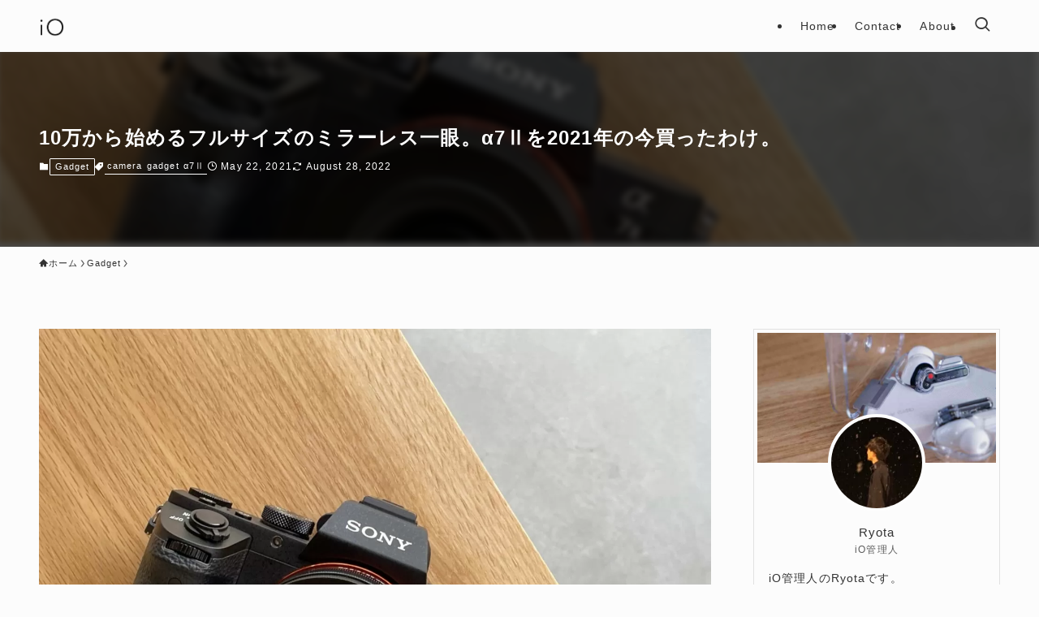

--- FILE ---
content_type: text/html; charset=UTF-8
request_url: https://i-otaku.com/a72/
body_size: 43271
content:
<!DOCTYPE html><html lang="ja" data-loaded="false" data-scrolled="false" data-spmenu="closed"><head>
<!-- wexal_pst_init.js does not exist -->
<!-- engagement_delay.js does not exist -->
<link rel="dns-prefetch" href="//ad.jp.ap.valuecommerce.com/">
<link rel="preconnect" href="//ad.jp.ap.valuecommerce.com/">
<link rel="dns-prefetch" href="//m.media-amazon.com/">
<link rel="dns-prefetch" href="//ajax.googleapis.com/"><meta charset="utf-8"><meta name="format-detection" content="telephone=no"><meta http-equiv="X-UA-Compatible" content="IE=edge"><meta name="viewport" content="width=device-width, viewport-fit=cover"><title>10万から始めるフルサイズのミラーレス一眼。α7Ⅱを2021年の今買ったわけ。 | iO</title><meta name='robots' content='max-image-preview:large'/><link rel="alternate" type="application/rss+xml" title="iO &raquo; フィード" href="https://i-otaku.com/feed/"/><link rel="alternate" type="application/rss+xml" title="iO &raquo; コメントフィード" href="https://i-otaku.com/comments/feed/"/><meta name="description" content="ついに買いました！ミラーレス一眼です。これまでずっとAPS-C機であるCanon EOS M5を使用していましたが、 値段も下がってきていること、元々憧れていたことそして状態の良い中古のα7Ⅱが見つかったこともあり購入を決意。 M５と、一緒"><link rel="canonical" href="https://i-otaku.com/a72/"><meta property="og:locale" content="ja_JP"><meta property="og:type" content="article"><meta property="og:image" content="https://i-otaku.com/wp-content/uploads/2021/05/IMG_4284-min-scaled.jpg"><meta property="og:title" content="10万から始めるフルサイズのミラーレス一眼。α7Ⅱを2021年の今買ったわけ。 | iO"><meta property="og:description" content="ついに買いました！ミラーレス一眼です。これまでずっとAPS-C機であるCanon EOS M5を使用していましたが、 値段も下がってきていること、元々憧れていたことそして状態の良い中古のα7Ⅱが見つかったこともあり購入を決意。 M５と、一緒"><meta property="og:url" content="https://i-otaku.com/a72/"><meta property="og:site_name" content="iO"><meta name="twitter:card" content="summary_large_image"><meta name="twitter:site" content="iotaku_r"> <script async data-swldelayedjs="https://www.googletagmanager.com/gtag/js?id=G-F40XF1TP3P"></script> <script data-swldelayedjs="[data-uri]"></script> <link rel="preload" as="image" href="https://i-otaku.com/wp-content/uploads/2021/05/IMG_4284-min-1024x768.jpg" imagesrcset="https://i-otaku.com/wp-content/uploads/2021/05/IMG_4284-min-1024x768.jpg 1024w, https://i-otaku.com/wp-content/uploads/2021/05/IMG_4284-min-300x225.jpg 300w, https://i-otaku.com/wp-content/uploads/2021/05/IMG_4284-min-768x576.jpg 768w, https://i-otaku.com/wp-content/uploads/2021/05/IMG_4284-min-1536x1152.jpg 1536w, https://i-otaku.com/wp-content/uploads/2021/05/IMG_4284-min-2048x1536.jpg 2048w" imagesizes="(max-width: 1024px) 100vw, 1024px"/><style id='wp-img-auto-sizes-contain-inline-css' type='text/css'>img:is([sizes=auto i],[sizes^="auto," i]){contain-intrinsic-size:3000px 1500px}
/*# sourceURL=wp-img-auto-sizes-contain-inline-css */</style><style id='wp-block-paragraph-inline-css' type='text/css'>.is-small-text{font-size:.875em}.is-regular-text{font-size:1em}.is-large-text{font-size:2.25em}.is-larger-text{font-size:3em}.has-drop-cap:not(:focus):first-letter{float:left;font-size:8.4em;font-style:normal;font-weight:100;line-height:.68;margin:.05em .1em 0 0;text-transform:uppercase}body.rtl .has-drop-cap:not(:focus):first-letter{float:none;margin-left:.1em}p.has-drop-cap.has-background{overflow:hidden}:root :where(p.has-background){padding:1.25em 2.375em}:where(p.has-text-color:not(.has-link-color)) a{color:inherit}p.has-text-align-left[style*="writing-mode:vertical-lr"],p.has-text-align-right[style*="writing-mode:vertical-rl"]{rotate:180deg}
/*# sourceURL=https://i-otaku.com/wp-includes/blocks/paragraph/style.min.css */</style><style id='wp-block-spacer-inline-css' type='text/css'>.wp-block-spacer{clear:both}
/*# sourceURL=https://i-otaku.com/wp-includes/blocks/spacer/style.min.css */</style><style id='wp-block-heading-inline-css' type='text/css'>h1:where(.wp-block-heading).has-background,h2:where(.wp-block-heading).has-background,h3:where(.wp-block-heading).has-background,h4:where(.wp-block-heading).has-background,h5:where(.wp-block-heading).has-background,h6:where(.wp-block-heading).has-background{padding:1.25em 2.375em}h1.has-text-align-left[style*=writing-mode]:where([style*=vertical-lr]),h1.has-text-align-right[style*=writing-mode]:where([style*=vertical-rl]),h2.has-text-align-left[style*=writing-mode]:where([style*=vertical-lr]),h2.has-text-align-right[style*=writing-mode]:where([style*=vertical-rl]),h3.has-text-align-left[style*=writing-mode]:where([style*=vertical-lr]),h3.has-text-align-right[style*=writing-mode]:where([style*=vertical-rl]),h4.has-text-align-left[style*=writing-mode]:where([style*=vertical-lr]),h4.has-text-align-right[style*=writing-mode]:where([style*=vertical-rl]),h5.has-text-align-left[style*=writing-mode]:where([style*=vertical-lr]),h5.has-text-align-right[style*=writing-mode]:where([style*=vertical-rl]),h6.has-text-align-left[style*=writing-mode]:where([style*=vertical-lr]),h6.has-text-align-right[style*=writing-mode]:where([style*=vertical-rl]){rotate:180deg}
/*# sourceURL=https://i-otaku.com/wp-includes/blocks/heading/style.min.css */</style><style id='wp-block-image-inline-css' type='text/css'>.wp-block-image>a,.wp-block-image>figure>a{display:inline-block}.wp-block-image img{box-sizing:border-box;height:auto;max-width:100%;vertical-align:bottom}@media not (prefers-reduced-motion){.wp-block-image img.hide{visibility:hidden}.wp-block-image img.show{animation:show-content-image .4s}}.wp-block-image[style*=border-radius] img,.wp-block-image[style*=border-radius]>a{border-radius:inherit}.wp-block-image.has-custom-border img{box-sizing:border-box}.wp-block-image.aligncenter{text-align:center}.wp-block-image.alignfull>a,.wp-block-image.alignwide>a{width:100%}.wp-block-image.alignfull img,.wp-block-image.alignwide img{height:auto;width:100%}.wp-block-image .aligncenter,.wp-block-image .alignleft,.wp-block-image .alignright,.wp-block-image.aligncenter,.wp-block-image.alignleft,.wp-block-image.alignright{display:table}.wp-block-image .aligncenter>figcaption,.wp-block-image .alignleft>figcaption,.wp-block-image .alignright>figcaption,.wp-block-image.aligncenter>figcaption,.wp-block-image.alignleft>figcaption,.wp-block-image.alignright>figcaption{caption-side:bottom;display:table-caption}.wp-block-image .alignleft{float:left;margin:.5em 1em .5em 0}.wp-block-image .alignright{float:right;margin:.5em 0 .5em 1em}.wp-block-image .aligncenter{margin-left:auto;margin-right:auto}.wp-block-image :where(figcaption){margin-bottom:1em;margin-top:.5em}.wp-block-image.is-style-circle-mask img{border-radius:9999px}@supports ((-webkit-mask-image:none) or (mask-image:none)) or (-webkit-mask-image:none){.wp-block-image.is-style-circle-mask img{border-radius:0;-webkit-mask-image:url('data:image/svg+xml;utf8,<svg viewBox="0 0 100 100" xmlns="http://www.w3.org/2000/svg"><circle cx="50" cy="50" r="50"/></svg>');mask-image:url('data:image/svg+xml;utf8,<svg viewBox="0 0 100 100" xmlns="http://www.w3.org/2000/svg"><circle cx="50" cy="50" r="50"/></svg>');mask-mode:alpha;-webkit-mask-position:center;mask-position:center;-webkit-mask-repeat:no-repeat;mask-repeat:no-repeat;-webkit-mask-size:contain;mask-size:contain}}:root :where(.wp-block-image.is-style-rounded img,.wp-block-image .is-style-rounded img){border-radius:9999px}.wp-block-image figure{margin:0}.wp-lightbox-container{display:flex;flex-direction:column;position:relative}.wp-lightbox-container img{cursor:zoom-in}.wp-lightbox-container img:hover+button{opacity:1}.wp-lightbox-container button{align-items:center;backdrop-filter:blur(16px) saturate(180%);background-color:#5a5a5a40;border:none;border-radius:4px;cursor:zoom-in;display:flex;height:20px;justify-content:center;opacity:0;padding:0;position:absolute;right:16px;text-align:center;top:16px;width:20px;z-index:100}@media not (prefers-reduced-motion){.wp-lightbox-container button{transition:opacity .2s ease}}.wp-lightbox-container button:focus-visible{outline:3px auto #5a5a5a40;outline:3px auto -webkit-focus-ring-color;outline-offset:3px}.wp-lightbox-container button:hover{cursor:pointer;opacity:1}.wp-lightbox-container button:focus{opacity:1}.wp-lightbox-container button:focus,.wp-lightbox-container button:hover,.wp-lightbox-container button:not(:hover):not(:active):not(.has-background){background-color:#5a5a5a40;border:none}.wp-lightbox-overlay{box-sizing:border-box;cursor:zoom-out;height:100vh;left:0;overflow:hidden;position:fixed;top:0;visibility:hidden;width:100%;z-index:100000}.wp-lightbox-overlay .close-button{align-items:center;cursor:pointer;display:flex;justify-content:center;min-height:40px;min-width:40px;padding:0;position:absolute;right:calc(env(safe-area-inset-right) + 16px);top:calc(env(safe-area-inset-top) + 16px);z-index:5000000}.wp-lightbox-overlay .close-button:focus,.wp-lightbox-overlay .close-button:hover,.wp-lightbox-overlay .close-button:not(:hover):not(:active):not(.has-background){background:none;border:none}.wp-lightbox-overlay .lightbox-image-container{height:var(--wp--lightbox-container-height);left:50%;overflow:hidden;position:absolute;top:50%;transform:translate(-50%,-50%);transform-origin:top left;width:var(--wp--lightbox-container-width);z-index:9999999999}.wp-lightbox-overlay .wp-block-image{align-items:center;box-sizing:border-box;display:flex;height:100%;justify-content:center;margin:0;position:relative;transform-origin:0 0;width:100%;z-index:3000000}.wp-lightbox-overlay .wp-block-image img{height:var(--wp--lightbox-image-height);min-height:var(--wp--lightbox-image-height);min-width:var(--wp--lightbox-image-width);width:var(--wp--lightbox-image-width)}.wp-lightbox-overlay .wp-block-image figcaption{display:none}.wp-lightbox-overlay button{background:none;border:none}.wp-lightbox-overlay .scrim{background-color:#fff;height:100%;opacity:.9;position:absolute;width:100%;z-index:2000000}.wp-lightbox-overlay.active{visibility:visible}@media not (prefers-reduced-motion){.wp-lightbox-overlay.active{animation:turn-on-visibility .25s both}.wp-lightbox-overlay.active img{animation:turn-on-visibility .35s both}.wp-lightbox-overlay.show-closing-animation:not(.active){animation:turn-off-visibility .35s both}.wp-lightbox-overlay.show-closing-animation:not(.active) img{animation:turn-off-visibility .25s both}.wp-lightbox-overlay.zoom.active{animation:none;opacity:1;visibility:visible}.wp-lightbox-overlay.zoom.active .lightbox-image-container{animation:lightbox-zoom-in .4s}.wp-lightbox-overlay.zoom.active .lightbox-image-container img{animation:none}.wp-lightbox-overlay.zoom.active .scrim{animation:turn-on-visibility .4s forwards}.wp-lightbox-overlay.zoom.show-closing-animation:not(.active){animation:none}.wp-lightbox-overlay.zoom.show-closing-animation:not(.active) .lightbox-image-container{animation:lightbox-zoom-out .4s}.wp-lightbox-overlay.zoom.show-closing-animation:not(.active) .lightbox-image-container img{animation:none}.wp-lightbox-overlay.zoom.show-closing-animation:not(.active) .scrim{animation:turn-off-visibility .4s forwards}}@keyframes show-content-image{0%{visibility:hidden}99%{visibility:hidden}to{visibility:visible}}@keyframes turn-on-visibility{0%{opacity:0}to{opacity:1}}@keyframes turn-off-visibility{0%{opacity:1;visibility:visible}99%{opacity:0;visibility:visible}to{opacity:0;visibility:hidden}}@keyframes lightbox-zoom-in{0%{transform:translate(calc((-100vw + var(--wp--lightbox-scrollbar-width))/2 + var(--wp--lightbox-initial-left-position)),calc(-50vh + var(--wp--lightbox-initial-top-position))) scale(var(--wp--lightbox-scale))}to{transform:translate(-50%,-50%) scale(1)}}@keyframes lightbox-zoom-out{0%{transform:translate(-50%,-50%) scale(1);visibility:visible}99%{visibility:visible}to{transform:translate(calc((-100vw + var(--wp--lightbox-scrollbar-width))/2 + var(--wp--lightbox-initial-left-position)),calc(-50vh + var(--wp--lightbox-initial-top-position))) scale(var(--wp--lightbox-scale));visibility:hidden}}
/*# sourceURL=https://i-otaku.com/wp-includes/blocks/image/style.min.css */</style><style id='wp-block-buttons-inline-css' type='text/css'>.wp-block-buttons{box-sizing:border-box}.wp-block-buttons.is-vertical{flex-direction:column}.wp-block-buttons.is-vertical>.wp-block-button:last-child{margin-bottom:0}.wp-block-buttons>.wp-block-button{display:inline-block;margin:0}.wp-block-buttons.is-content-justification-left{justify-content:flex-start}.wp-block-buttons.is-content-justification-left.is-vertical{align-items:flex-start}.wp-block-buttons.is-content-justification-center{justify-content:center}.wp-block-buttons.is-content-justification-center.is-vertical{align-items:center}.wp-block-buttons.is-content-justification-right{justify-content:flex-end}.wp-block-buttons.is-content-justification-right.is-vertical{align-items:flex-end}.wp-block-buttons.is-content-justification-space-between{justify-content:space-between}.wp-block-buttons.aligncenter{text-align:center}.wp-block-buttons:not(.is-content-justification-space-between,.is-content-justification-right,.is-content-justification-left,.is-content-justification-center) .wp-block-button.aligncenter{margin-left:auto;margin-right:auto;width:100%}.wp-block-buttons[style*=text-decoration] .wp-block-button,.wp-block-buttons[style*=text-decoration] .wp-block-button__link{text-decoration:inherit}.wp-block-buttons.has-custom-font-size .wp-block-button__link{font-size:inherit}.wp-block-buttons .wp-block-button__link{width:100%}.wp-block-button.aligncenter{text-align:center}
/*# sourceURL=https://i-otaku.com/wp-includes/blocks/buttons/style.min.css */</style><style id='wp-block-library-inline-css' type='text/css'>:root{--wp-block-synced-color:#7a00df;--wp-block-synced-color--rgb:122,0,223;--wp-bound-block-color:var(--wp-block-synced-color);--wp-editor-canvas-background:#ddd;--wp-admin-theme-color:#007cba;--wp-admin-theme-color--rgb:0,124,186;--wp-admin-theme-color-darker-10:#006ba1;--wp-admin-theme-color-darker-10--rgb:0,107,160.5;--wp-admin-theme-color-darker-20:#005a87;--wp-admin-theme-color-darker-20--rgb:0,90,135;--wp-admin-border-width-focus:2px}@media (min-resolution:192dpi){:root{--wp-admin-border-width-focus:1.5px}}.wp-element-button{cursor:pointer}:root .has-very-light-gray-background-color{background-color:#eee}:root .has-very-dark-gray-background-color{background-color:#313131}:root .has-very-light-gray-color{color:#eee}:root .has-very-dark-gray-color{color:#313131}:root .has-vivid-green-cyan-to-vivid-cyan-blue-gradient-background{background:linear-gradient(135deg,#00d084,#0693e3)}:root .has-purple-crush-gradient-background{background:linear-gradient(135deg,#34e2e4,#4721fb 50%,#ab1dfe)}:root .has-hazy-dawn-gradient-background{background:linear-gradient(135deg,#faaca8,#dad0ec)}:root .has-subdued-olive-gradient-background{background:linear-gradient(135deg,#fafae1,#67a671)}:root .has-atomic-cream-gradient-background{background:linear-gradient(135deg,#fdd79a,#004a59)}:root .has-nightshade-gradient-background{background:linear-gradient(135deg,#330968,#31cdcf)}:root .has-midnight-gradient-background{background:linear-gradient(135deg,#020381,#2874fc)}:root{--wp--preset--font-size--normal:16px;--wp--preset--font-size--huge:42px}.has-regular-font-size{font-size:1em}.has-larger-font-size{font-size:2.625em}.has-normal-font-size{font-size:var(--wp--preset--font-size--normal)}.has-huge-font-size{font-size:var(--wp--preset--font-size--huge)}.has-text-align-center{text-align:center}.has-text-align-left{text-align:left}.has-text-align-right{text-align:right}.has-fit-text{white-space:nowrap!important}#end-resizable-editor-section{display:none}.aligncenter{clear:both}.items-justified-left{justify-content:flex-start}.items-justified-center{justify-content:center}.items-justified-right{justify-content:flex-end}.items-justified-space-between{justify-content:space-between}.screen-reader-text{border:0;clip-path:inset(50%);height:1px;margin:-1px;overflow:hidden;padding:0;position:absolute;width:1px;word-wrap:normal!important}.screen-reader-text:focus{background-color:#ddd;clip-path:none;color:#444;display:block;font-size:1em;height:auto;left:5px;line-height:normal;padding:15px 23px 14px;text-decoration:none;top:5px;width:auto;z-index:100000}html :where(.has-border-color){border-style:solid}html :where([style*=border-top-color]){border-top-style:solid}html :where([style*=border-right-color]){border-right-style:solid}html :where([style*=border-bottom-color]){border-bottom-style:solid}html :where([style*=border-left-color]){border-left-style:solid}html :where([style*=border-width]){border-style:solid}html :where([style*=border-top-width]){border-top-style:solid}html :where([style*=border-right-width]){border-right-style:solid}html :where([style*=border-bottom-width]){border-bottom-style:solid}html :where([style*=border-left-width]){border-left-style:solid}html :where(img[class*=wp-image-]){height:auto;max-width:100%}:where(figure){margin:0 0 1em}html :where(.is-position-sticky){--wp-admin--admin-bar--position-offset:var(--wp-admin--admin-bar--height,0px)}@media screen and (max-width:600px){html :where(.is-position-sticky){--wp-admin--admin-bar--position-offset:0px}}

/*# sourceURL=wp-block-library-inline-css */</style><style id='rinkerg-gutenberg-rinker-style-inline-css' type='text/css'>.wp-block-create-block-block{background-color:#21759b;color:#fff;padding:2px}

/*# sourceURL=https://i-otaku.com/wp-content/plugins/yyi-rinker/block/build/style-index.css */</style><style id='global-styles-inline-css' type='text/css'>:root{--wp--preset--aspect-ratio--square: 1;--wp--preset--aspect-ratio--4-3: 4/3;--wp--preset--aspect-ratio--3-4: 3/4;--wp--preset--aspect-ratio--3-2: 3/2;--wp--preset--aspect-ratio--2-3: 2/3;--wp--preset--aspect-ratio--16-9: 16/9;--wp--preset--aspect-ratio--9-16: 9/16;--wp--preset--color--black: #000;--wp--preset--color--cyan-bluish-gray: #abb8c3;--wp--preset--color--white: #fff;--wp--preset--color--pale-pink: #f78da7;--wp--preset--color--vivid-red: #cf2e2e;--wp--preset--color--luminous-vivid-orange: #ff6900;--wp--preset--color--luminous-vivid-amber: #fcb900;--wp--preset--color--light-green-cyan: #7bdcb5;--wp--preset--color--vivid-green-cyan: #00d084;--wp--preset--color--pale-cyan-blue: #8ed1fc;--wp--preset--color--vivid-cyan-blue: #0693e3;--wp--preset--color--vivid-purple: #9b51e0;--wp--preset--color--swl-main: var(--color_main);--wp--preset--color--swl-main-thin: var(--color_main_thin);--wp--preset--color--swl-gray: var(--color_gray);--wp--preset--color--swl-deep-01: var(--color_deep01);--wp--preset--color--swl-deep-02: var(--color_deep02);--wp--preset--color--swl-deep-03: var(--color_deep03);--wp--preset--color--swl-deep-04: var(--color_deep04);--wp--preset--color--swl-pale-01: var(--color_pale01);--wp--preset--color--swl-pale-02: var(--color_pale02);--wp--preset--color--swl-pale-03: var(--color_pale03);--wp--preset--color--swl-pale-04: var(--color_pale04);--wp--preset--gradient--vivid-cyan-blue-to-vivid-purple: linear-gradient(135deg,rgb(6,147,227) 0%,rgb(155,81,224) 100%);--wp--preset--gradient--light-green-cyan-to-vivid-green-cyan: linear-gradient(135deg,rgb(122,220,180) 0%,rgb(0,208,130) 100%);--wp--preset--gradient--luminous-vivid-amber-to-luminous-vivid-orange: linear-gradient(135deg,rgb(252,185,0) 0%,rgb(255,105,0) 100%);--wp--preset--gradient--luminous-vivid-orange-to-vivid-red: linear-gradient(135deg,rgb(255,105,0) 0%,rgb(207,46,46) 100%);--wp--preset--gradient--very-light-gray-to-cyan-bluish-gray: linear-gradient(135deg,rgb(238,238,238) 0%,rgb(169,184,195) 100%);--wp--preset--gradient--cool-to-warm-spectrum: linear-gradient(135deg,rgb(74,234,220) 0%,rgb(151,120,209) 20%,rgb(207,42,186) 40%,rgb(238,44,130) 60%,rgb(251,105,98) 80%,rgb(254,248,76) 100%);--wp--preset--gradient--blush-light-purple: linear-gradient(135deg,rgb(255,206,236) 0%,rgb(152,150,240) 100%);--wp--preset--gradient--blush-bordeaux: linear-gradient(135deg,rgb(254,205,165) 0%,rgb(254,45,45) 50%,rgb(107,0,62) 100%);--wp--preset--gradient--luminous-dusk: linear-gradient(135deg,rgb(255,203,112) 0%,rgb(199,81,192) 50%,rgb(65,88,208) 100%);--wp--preset--gradient--pale-ocean: linear-gradient(135deg,rgb(255,245,203) 0%,rgb(182,227,212) 50%,rgb(51,167,181) 100%);--wp--preset--gradient--electric-grass: linear-gradient(135deg,rgb(202,248,128) 0%,rgb(113,206,126) 100%);--wp--preset--gradient--midnight: linear-gradient(135deg,rgb(2,3,129) 0%,rgb(40,116,252) 100%);--wp--preset--font-size--small: 0.9em;--wp--preset--font-size--medium: 1.1em;--wp--preset--font-size--large: 1.25em;--wp--preset--font-size--x-large: 42px;--wp--preset--font-size--xs: 0.75em;--wp--preset--font-size--huge: 1.6em;--wp--preset--spacing--20: 0.44rem;--wp--preset--spacing--30: 0.67rem;--wp--preset--spacing--40: 1rem;--wp--preset--spacing--50: 1.5rem;--wp--preset--spacing--60: 2.25rem;--wp--preset--spacing--70: 3.38rem;--wp--preset--spacing--80: 5.06rem;--wp--preset--shadow--natural: 6px 6px 9px rgba(0, 0, 0, 0.2);--wp--preset--shadow--deep: 12px 12px 50px rgba(0, 0, 0, 0.4);--wp--preset--shadow--sharp: 6px 6px 0px rgba(0, 0, 0, 0.2);--wp--preset--shadow--outlined: 6px 6px 0px -3px rgb(255, 255, 255), 6px 6px rgb(0, 0, 0);--wp--preset--shadow--crisp: 6px 6px 0px rgb(0, 0, 0);}:where(.is-layout-flex){gap: 0.5em;}:where(.is-layout-grid){gap: 0.5em;}body .is-layout-flex{display: flex;}.is-layout-flex{flex-wrap: wrap;align-items: center;}.is-layout-flex > :is(*, div){margin: 0;}body .is-layout-grid{display: grid;}.is-layout-grid > :is(*, div){margin: 0;}:where(.wp-block-columns.is-layout-flex){gap: 2em;}:where(.wp-block-columns.is-layout-grid){gap: 2em;}:where(.wp-block-post-template.is-layout-flex){gap: 1.25em;}:where(.wp-block-post-template.is-layout-grid){gap: 1.25em;}.has-black-color{color: var(--wp--preset--color--black) !important;}.has-cyan-bluish-gray-color{color: var(--wp--preset--color--cyan-bluish-gray) !important;}.has-white-color{color: var(--wp--preset--color--white) !important;}.has-pale-pink-color{color: var(--wp--preset--color--pale-pink) !important;}.has-vivid-red-color{color: var(--wp--preset--color--vivid-red) !important;}.has-luminous-vivid-orange-color{color: var(--wp--preset--color--luminous-vivid-orange) !important;}.has-luminous-vivid-amber-color{color: var(--wp--preset--color--luminous-vivid-amber) !important;}.has-light-green-cyan-color{color: var(--wp--preset--color--light-green-cyan) !important;}.has-vivid-green-cyan-color{color: var(--wp--preset--color--vivid-green-cyan) !important;}.has-pale-cyan-blue-color{color: var(--wp--preset--color--pale-cyan-blue) !important;}.has-vivid-cyan-blue-color{color: var(--wp--preset--color--vivid-cyan-blue) !important;}.has-vivid-purple-color{color: var(--wp--preset--color--vivid-purple) !important;}.has-black-background-color{background-color: var(--wp--preset--color--black) !important;}.has-cyan-bluish-gray-background-color{background-color: var(--wp--preset--color--cyan-bluish-gray) !important;}.has-white-background-color{background-color: var(--wp--preset--color--white) !important;}.has-pale-pink-background-color{background-color: var(--wp--preset--color--pale-pink) !important;}.has-vivid-red-background-color{background-color: var(--wp--preset--color--vivid-red) !important;}.has-luminous-vivid-orange-background-color{background-color: var(--wp--preset--color--luminous-vivid-orange) !important;}.has-luminous-vivid-amber-background-color{background-color: var(--wp--preset--color--luminous-vivid-amber) !important;}.has-light-green-cyan-background-color{background-color: var(--wp--preset--color--light-green-cyan) !important;}.has-vivid-green-cyan-background-color{background-color: var(--wp--preset--color--vivid-green-cyan) !important;}.has-pale-cyan-blue-background-color{background-color: var(--wp--preset--color--pale-cyan-blue) !important;}.has-vivid-cyan-blue-background-color{background-color: var(--wp--preset--color--vivid-cyan-blue) !important;}.has-vivid-purple-background-color{background-color: var(--wp--preset--color--vivid-purple) !important;}.has-black-border-color{border-color: var(--wp--preset--color--black) !important;}.has-cyan-bluish-gray-border-color{border-color: var(--wp--preset--color--cyan-bluish-gray) !important;}.has-white-border-color{border-color: var(--wp--preset--color--white) !important;}.has-pale-pink-border-color{border-color: var(--wp--preset--color--pale-pink) !important;}.has-vivid-red-border-color{border-color: var(--wp--preset--color--vivid-red) !important;}.has-luminous-vivid-orange-border-color{border-color: var(--wp--preset--color--luminous-vivid-orange) !important;}.has-luminous-vivid-amber-border-color{border-color: var(--wp--preset--color--luminous-vivid-amber) !important;}.has-light-green-cyan-border-color{border-color: var(--wp--preset--color--light-green-cyan) !important;}.has-vivid-green-cyan-border-color{border-color: var(--wp--preset--color--vivid-green-cyan) !important;}.has-pale-cyan-blue-border-color{border-color: var(--wp--preset--color--pale-cyan-blue) !important;}.has-vivid-cyan-blue-border-color{border-color: var(--wp--preset--color--vivid-cyan-blue) !important;}.has-vivid-purple-border-color{border-color: var(--wp--preset--color--vivid-purple) !important;}.has-vivid-cyan-blue-to-vivid-purple-gradient-background{background: var(--wp--preset--gradient--vivid-cyan-blue-to-vivid-purple) !important;}.has-light-green-cyan-to-vivid-green-cyan-gradient-background{background: var(--wp--preset--gradient--light-green-cyan-to-vivid-green-cyan) !important;}.has-luminous-vivid-amber-to-luminous-vivid-orange-gradient-background{background: var(--wp--preset--gradient--luminous-vivid-amber-to-luminous-vivid-orange) !important;}.has-luminous-vivid-orange-to-vivid-red-gradient-background{background: var(--wp--preset--gradient--luminous-vivid-orange-to-vivid-red) !important;}.has-very-light-gray-to-cyan-bluish-gray-gradient-background{background: var(--wp--preset--gradient--very-light-gray-to-cyan-bluish-gray) !important;}.has-cool-to-warm-spectrum-gradient-background{background: var(--wp--preset--gradient--cool-to-warm-spectrum) !important;}.has-blush-light-purple-gradient-background{background: var(--wp--preset--gradient--blush-light-purple) !important;}.has-blush-bordeaux-gradient-background{background: var(--wp--preset--gradient--blush-bordeaux) !important;}.has-luminous-dusk-gradient-background{background: var(--wp--preset--gradient--luminous-dusk) !important;}.has-pale-ocean-gradient-background{background: var(--wp--preset--gradient--pale-ocean) !important;}.has-electric-grass-gradient-background{background: var(--wp--preset--gradient--electric-grass) !important;}.has-midnight-gradient-background{background: var(--wp--preset--gradient--midnight) !important;}.has-small-font-size{font-size: var(--wp--preset--font-size--small) !important;}.has-medium-font-size{font-size: var(--wp--preset--font-size--medium) !important;}.has-large-font-size{font-size: var(--wp--preset--font-size--large) !important;}.has-x-large-font-size{font-size: var(--wp--preset--font-size--x-large) !important;}
/*# sourceURL=global-styles-inline-css */</style><link rel='stylesheet' id='swell-icons-css' href='https://i-otaku.com/wp-content/cache/autoptimize/css/autoptimize_single_db84e494b97b5e9030f2ae09bd772a06.css?ver=2.15.0' type='text/css' media='all'/><style id='main_style-inline-css' type='text/css'>.c-infoBar__btn,.is-style-btn_shiny a{overflow:hidden;position:relative;transition:opacity .25s,-webkit-transform .25s;transition:opacity .25s,transform .25s;transition:opacity .25s,transform .25s,-webkit-transform .25s;z-index:0}.c-infoBar__btn:before,.is-style-btn_shiny a:before{background-image:linear-gradient(90deg,hsla(0,0%,100%,0),hsla(0,0%,100%,.6) 80%,hsla(0,0%,100%,0));content:"";height:200px;left:-120px;position:absolute;top:50%;-webkit-transform:translateY(-50%) rotate(25deg);transform:translateY(-50%) rotate(25deg);width:80px}.c-infoBar__btn:after,.is-style-btn_shiny a:after{-webkit-animation-duration:3s;animation-duration:3s;-webkit-animation-iteration-count:infinite;animation-iteration-count:infinite;-webkit-animation-name:shiny_btn;animation-name:shiny_btn;-webkit-animation-timing-function:ease-in-out;animation-timing-function:ease-in-out;background-image:linear-gradient(100deg,hsla(0,0%,100%,0),#fff);content:"";height:100%;left:-100px;position:absolute;top:0;width:50px}.c-infoBar__btn:hover,.is-style-btn_shiny a:hover{-webkit-transform:translateY(2px);transform:translateY(2px)}.c-infoBar__btn:hover:before,.is-style-btn_shiny a:hover:before{left:110%;transition:.25s ease-in-out}.c-infoBar__btn:hover:after,.is-style-btn_shiny a:hover:after{-webkit-animation:none;animation:none}#fix_bottom_menu:before,.c-infoBar:before,.c-mvBtn__btn:before,.l-fixHeader:before,.p-spMenu__inner:before,[data-type=type1] .p-blogCard__inner:before{content:"";height:100%;left:0;position:absolute;top:0;width:100%;z-index:0}.wp-block-image.is-style-shadow img,.wp-block-video.is-style-shadow video,img.shadow{box-shadow:0 2px 8px rgba(0,0,0,.1),0 4px 8px -4px rgba(0,0,0,.2)}.w-pageTop,.w-singleBottom,.w-singleTop{margin:2em 0}.c-categoryList:before,.c-tagList:before,.c-taxList:before,code.dir_name:before,code.file_name:before{-webkit-font-smoothing:antialiased;-moz-osx-font-smoothing:grayscale;font-family:icomoon!important;font-style:normal;font-variant:normal;font-weight:400;line-height:1;text-transform:none}.c-categoryList__separation:after,.p-breadcrumb__item:after{background-color:currentcolor;-webkit-clip-path:polygon(45% 9%,75% 51%,45% 90%,30% 90%,60% 50%,30% 10%);clip-path:polygon(45% 9%,75% 51%,45% 90%,30% 90%,60% 50%,30% 10%);content:"";display:block;height:10px;margin:0;opacity:.8;width:10px}@-webkit-keyframes flash{0%{opacity:.6}to{opacity:1}}@keyframes flash{0%{opacity:.6}to{opacity:1}}@-webkit-keyframes FadeIn{to{opacity:1}}@keyframes FadeIn{to{opacity:1}}@-webkit-keyframes FadeInFromX{to{opacity:1;-webkit-transform:translateX(0);transform:translateX(0)}}@keyframes FadeInFromX{to{opacity:1;-webkit-transform:translateX(0);transform:translateX(0)}}@-webkit-keyframes FadeInFromY{to{opacity:1;-webkit-transform:translateY(0);transform:translateY(0)}}@keyframes FadeInFromY{to{opacity:1;-webkit-transform:translateY(0);transform:translateY(0)}}@-webkit-keyframes flowing_text{to{-webkit-transform:translateX(-100%);transform:translateX(-100%)}}@keyframes flowing_text{to{-webkit-transform:translateX(-100%);transform:translateX(-100%)}}@-webkit-keyframes shiny_btn{0%{opacity:0;-webkit-transform:scale(0) rotate(25deg);transform:scale(0) rotate(25deg)}84%{opacity:0;-webkit-transform:scale(0) rotate(25deg);transform:scale(0) rotate(25deg)}85%{opacity:.9;-webkit-transform:scale(1) rotate(25deg);transform:scale(1) rotate(25deg)}to{opacity:0;-webkit-transform:scale(50) rotate(25deg);transform:scale(50) rotate(25deg)}}@keyframes shiny_btn{0%{opacity:0;-webkit-transform:scale(0) rotate(25deg);transform:scale(0) rotate(25deg)}84%{opacity:0;-webkit-transform:scale(0) rotate(25deg);transform:scale(0) rotate(25deg)}85%{opacity:.9;-webkit-transform:scale(1) rotate(25deg);transform:scale(1) rotate(25deg)}to{opacity:0;-webkit-transform:scale(50) rotate(25deg);transform:scale(50) rotate(25deg)}}@-webkit-keyframes leftToRight{0%{-webkit-transform:scale(1.1) translateX(-1%);transform:scale(1.1) translateX(-1%)}to{-webkit-transform:scale(1.1) translateX(1%);transform:scale(1.1) translateX(1%)}}@keyframes leftToRight{0%{-webkit-transform:scale(1.1) translateX(-1%);transform:scale(1.1) translateX(-1%)}to{-webkit-transform:scale(1.1) translateX(1%);transform:scale(1.1) translateX(1%)}}@-webkit-keyframes zoomUp{0%{-webkit-transform:scale(1);transform:scale(1)}to{-webkit-transform:scale(1.1);transform:scale(1.1)}}@keyframes zoomUp{0%{-webkit-transform:scale(1);transform:scale(1)}to{-webkit-transform:scale(1.1);transform:scale(1.1)}}@-webkit-keyframes FloatVertical{0%{-webkit-transform:translate3d(0,4px,0);transform:translate3d(0,4px,0)}50%{-webkit-transform:translate3d(0,-4px,0);transform:translate3d(0,-4px,0)}to{-webkit-transform:translate3d(0,4px,0);transform:translate3d(0,4px,0)}}@keyframes FloatVertical{0%{-webkit-transform:translate3d(0,4px,0);transform:translate3d(0,4px,0)}50%{-webkit-transform:translate3d(0,-4px,0);transform:translate3d(0,-4px,0)}to{-webkit-transform:translate3d(0,4px,0);transform:translate3d(0,4px,0)}}@-webkit-keyframes FloatHorizontal{0%{-webkit-transform:translate3d(4px,0,0);transform:translate3d(4px,0,0)}50%{-webkit-transform:translate3d(-4px,0,0);transform:translate3d(-4px,0,0)}to{-webkit-transform:translate3d(4px,0,0);transform:translate3d(4px,0,0)}}@keyframes FloatHorizontal{0%{-webkit-transform:translate3d(4px,0,0);transform:translate3d(4px,0,0)}50%{-webkit-transform:translate3d(-4px,0,0);transform:translate3d(-4px,0,0)}to{-webkit-transform:translate3d(4px,0,0);transform:translate3d(4px,0,0)}}:root{--color_border:hsla(0,0%,78%,.5);--color_gray:hsla(0,0%,78%,.15);--swl-color_hov_gray:rgba(3,2,2,.05);--swl-color_shadow:rgba(0,0,0,.12);--swl-fz--root:3.6vw;--swl-fz--side:var(--swl-fz--root);--swl-block-margin:2em;--swl-sidebar_width:280px;--swl-sidebar_margin:24px;--swl-pad_post_content:0px;--swl-pad_container:4vw;--swl-h2-margin--x:-2vw;--swl-box_shadow:0 2px 4px rgba(0,0,0,.05),0 4px 4px -4px rgba(0,0,0,.1);--swl-img_shadow:0 2px 8px rgba(0,0,0,.1),0 4px 8px -4px rgba(0,0,0,.2);--swl-btn_shadow:0 2px 2px rgba(0,0,0,.1),0 4px 8px -4px rgba(0,0,0,.2);--swl-text_color--black:#333;--swl-text_color--white:#fff;--swl-fz--xs:.75em;--swl-fz--small:.9em;--swl-fz--normal:1rem;--swl-fz--medium:1.1em;--swl-fz--large:1.25em;--swl-fz--huge:1.6em;--swl-list-padding--left:1.5em;--swl-list-padding--has_bg:1em 1em 1em 1.75em}html{font-size:var(--swl-fz--root)}.c-plainBtn{-webkit-appearance:none;-o-appearance:none;appearance:none;background-color:transparent;border:none;box-shadow:none}*,.c-plainBtn{margin:0;padding:0}*{box-sizing:border-box;font-family:inherit;font-size:inherit;line-height:inherit}:after,:before{box-sizing:inherit;text-decoration:inherit;vertical-align:inherit}b,strong{font-weight:700}sub,sup{font-size:smaller}ruby>rt{font-size:50%}main{display:block}:where(ol:not([type])),:where(ul:not([type])){list-style:none}blockquote,q{quotes:none}blockquote:after,blockquote:before,q:after,q:before{content:none}table{border-collapse:collapse;border-spacing:0}td,th{word-break:break-all}img{border-style:none;height:auto;max-width:100%}video{outline:none}code,pre{-moz-tab-size:4;-o-tab-size:4;tab-size:4}svg:not([fill]){fill:currentcolor}[hidden]{display:none}button,input,optgroup,select,textarea{font-family:inherit;font-size:inherit;line-height:inherit}button,input{overflow:visible}button,select{text-transform:none}[type=button],[type=reset],[type=submit],button{-webkit-appearance:button;cursor:pointer;display:inline-block}[role=button]{cursor:pointer}fieldset{padding:.35em .75em .625em}legend{box-sizing:border-box;color:inherit;display:table;max-width:100%;padding:0;white-space:normal}button,input,select,textarea{background-color:#f7f7f7;border:1px solid hsla(0,0%,78%,.5);border-radius:0;color:#333;padding:.25em .5em}[type=color]{padding:0}[type=range]{vertical-align:middle}[aria-busy=true]{cursor:progress}[aria-controls]{cursor:pointer}[aria-disabled]{cursor:default}html{letter-spacing:var(--swl-letter_spacing,normal)}body{word-wrap:break-word;-webkit-text-size-adjust:100%;background-color:var(--color_bg);color:var(--color_text);font-family:var(--swl-font_family);font-size:1rem;font-weight:var(--swl-font_weight);line-height:1.6;max-width:100%;min-width:100%;overflow-wrap:break-word;overflow-x:clip;position:relative}a{color:var(--color_link)}.swl-inline-color{--color_link:currentcolor}#lp-content .post_content,#main_content .post_content{font-size:var(--swl-fz--content,16px)}[data-spmenu=opened] #wpadminbar{z-index:1}#fix_bottom_menu{bottom:-60px;display:none;left:0;position:fixed}[data-spmenu=opened] body>.adsbygoogle{top:-140px!important}.-index-off .widget_swell_index,.-index-off [data-onclick=toggleIndex]{display:none}.-index-off .widget_swell_index+.c-widget{margin-top:0!important}.l-article{max-width:var(--article_size);padding-left:0;padding-right:0}.-sidebar-off .l-article,.lp-content .l-article{margin-left:auto;margin-right:auto}#body_wrap{max-width:100%;overflow-x:clip;position:relative;z-index:1}#body_wrap.-bg-fix{z-index:1}#body_wrap.-bg-fix:before{content:"";height:100%;left:0;position:fixed;top:0;width:100%;z-index:-1}.admin-bar{--swl-adminbarH:var(--wp-admin--admin-bar--height,32px)}.l-container{margin-left:auto;margin-right:auto;max-width:calc(var(--container_size, 0px) + var(--swl-pad_container, 0px)*2);padding-left:var(--swl-pad_container,0);padding-right:var(--swl-pad_container,0)}.l-content{margin:0 auto 6em;padding-top:2em;position:relative;z-index:1}.l-fixHeader{left:0;margin-top:var(--swl-adminbarH,0);opacity:0;position:fixed;top:0;-webkit-transform:translateY(calc(var(--swl-fix_headerH, 100px)*-1));transform:translateY(calc(var(--swl-fix_headerH, 100px)*-1));visibility:hidden;width:100%;z-index:101}.l-fixHeader[data-ready]{transition:all .5s}.l-fixHeader:before{background:var(--color_header_bg);display:block}.c-smallNavTitle{color:inherit;font-size:10px;line-height:1;opacity:.6}.sub-menu .c-smallNavTitle{display:none}.c-gnav{display:flex;height:100%;text-align:center}.c-gnav a{text-decoration:none}.c-gnav .ttl{color:inherit;line-height:1;position:relative;z-index:1}.c-gnav>.menu-item{height:100%;position:relative}.c-gnav>.menu-item:hover>.sub-menu{opacity:1;visibility:visible}.c-gnav>.menu-item>a{color:inherit;display:flex;flex-direction:column;height:100%;justify-content:center;padding:0 12px;position:relative;white-space:nowrap}.c-gnav>.menu-item>a .ttl{display:block;font-size:14px}.c-gnav>.menu-item>a:after{bottom:0;content:"";display:block;left:0;position:absolute;transition:width .25s,height .25s,-webkit-transform .25s;transition:transform .25s,width .25s,height .25s;transition:transform .25s,width .25s,height .25s,-webkit-transform .25s}.c-gnav>.menu-item>a .c-submenuToggleBtn{display:none}.c-gnav>.menu-item>.sub-menu{left:50%;top:100%;-webkit-transform:translateX(-50%);transform:translateX(-50%)}.c-gnav .sub-menu{box-shadow:0 2px 4px rgba(0,0,0,.1);opacity:0;position:absolute;text-align:left;transition:opacity .25s,visibility .25s;visibility:hidden;width:15em;z-index:1}.c-gnav .sub-menu li{position:relative}.c-gnav .sub-menu .ttl{font-size:.9em;left:0;position:relative;transition:left .25s}.c-gnav .sub-menu a{color:inherit;display:block;padding:.5em .75em;position:relative}.c-gnav .sub-menu a:hover{background-color:var(--swl-color_hov_gray)}.c-gnav__sBtn{color:inherit;display:flex;flex-direction:column;height:100%;justify-content:center;padding:0 12px;width:auto}.c-gnav__sBtn .icon-search{font-size:20px}.l-header{background:var(--color_header_bg);left:0;top:0;z-index:100}.l-header,.l-header__inner{position:relative;width:100%}.l-header__inner{color:var(--color_header_text);z-index:1}.l-header__inner .c-catchphrase{letter-spacing:var(--swl-letter_spacing,.2px)}.l-header__logo{line-height:1}.c-headLogo.-txt{align-items:center;display:flex}.c-headLogo__link{display:block;text-decoration:none}.-img .c-headLogo__link{height:100%}.-txt .c-headLogo__link{color:inherit;display:block;font-size:5vw;font-weight:700}.c-headLogo__img{height:100%;-o-object-fit:contain;object-fit:contain;width:auto}.w-header{align-items:center;display:flex}.l-header__customBtn,.l-header__menuBtn{height:var(--logo_size_sp);line-height:1.25;text-align:center;width:var(--logo_size_sp)}.l-mainContent{position:static!important;width:100%}.-sidebar-on .l-mainContent{max-width:100%}.l-mainContent__inner>:first-child,.l-parent>:first-child,.post_content>:first-child{margin-top:0!important}.l-mainContent__inner>:last-child,.l-parent>:last-child,.post_content>:last-child{margin-bottom:0!important}.l-scrollObserver{display:block;height:1px;left:0;pointer-events:none;position:absolute;top:100px;visibility:hidden;width:100%;z-index:1000}#sidebar{font-size:var(--swl-fz--side);position:relative}.c-blogLink{--the-ison-size:1em;align-items:center;display:flex;gap:.5em;line-height:1.5;text-decoration:none}.c-blogLink__icon{flex:0 0 auto;text-decoration:none}.c-blogLink__icon .__svg{height:var(--the-ison-size);width:var(--the-ison-size)}.c-blogLink[data-style=text]{--the-ison-size:.9em}.c-blogLink[data-style=text] .c-blogLink__icon{border:1px solid;border-radius:50%;display:inline-flex;flex:0 0 auto;padding:4px}.c-blogLink[data-style=text] .c-blogLink__text{text-decoration:underline}.c-blogLink[data-style=slim]{--the-ison-size:1.2em;align-items:stretch;border-radius:6px;box-shadow:0 1px 3px 1px rgba(0,0,0,.1);color:inherit;gap:0;overflow:hidden}.c-blogLink[data-style=slim] .c-blogLink__icon{align-items:center;background-color:#e6e9ea;border:2px solid #fff;border-radius:inherit;color:#34383f;display:flex;justify-content:center;transition:color .25s,background-color .25s;width:3.25em}.c-blogLink[data-style=slim] .c-blogLink__text{padding:1em .75em}.c-blogLink[data-style=slim]:hover .c-blogLink__icon{background-color:#34383f;color:#fff}.c-listMenu.c-listMenu li{margin:0;position:relative}.c-listMenu a{border-bottom:1px solid var(--color_border);color:inherit;display:block;line-height:1.4;position:relative;text-decoration:none}.c-listMenu a:hover{background-color:var(--swl-color_hov_gray)}.c-taxList:before{content:"\e92f"}.c-categoryList{color:var(--color_main)}.c-categoryList:before{content:"\e92f"}.c-tagList:before{color:inherit;content:"\e935"}.c-categoryList__link,.c-tagList__link,.c-taxList__link{border-radius:1px;display:block;line-height:1;padding:4px .5em;text-decoration:none}.c-tagList__link{background:#f7f7f7;color:#333}.c-categoryList__link{background-color:var(--color_main);color:#fff}.c-taxList__link{background:#f7f7f7;color:#333}.l-mainContent .c-categoryList__link.-current{background:none;box-shadow:inset 0 0 0 1px currentcolor;color:inherit}.l-topTitleArea .c-categoryList__link.-current{border:none;padding:0}.c-categoryList__separation{display:block;line-height:1;margin-right:.25em}.c-filterLayer:after,.c-filterLayer:before,.c-filterLayer__img{height:100%;left:0;position:absolute;top:0;width:100%}.c-filterLayer{z-index:0}.c-filterLayer:before{z-index:1}.c-filterLayer:after{display:block;z-index:2}.c-filterLayer.-texture-dot:after{background-color:rgba(0,0,0,.1);background-image:url([data-uri]);background-size:2px;content:"";opacity:.5}.c-filterLayer.-texture-brushed:after{background-image:url(https://i-otaku.com/wp-content/themes/swell/assets//img/texture/white-brushed.png);content:"";opacity:.5}.c-filterLayer__img{z-index:0}.-filter-blur>.c-filterLayer__img{-webkit-filter:blur(4px);filter:blur(4px);height:calc(100% + 8px);left:-4px;top:-4px;width:calc(100% + 8px)}.-filter-glay>.c-filterLayer__img{-webkit-filter:grayscale(60%);filter:grayscale(60%)}.c-fixBtn{align-items:center;background:#fff;border:1px solid var(--color_main);border-radius:var(--swl-radius--8,0);box-shadow:var(--swl-box_shadow);color:var(--color_main);cursor:pointer;display:flex;flex-direction:column;height:52px;justify-content:center;letter-spacing:normal;line-height:1;opacity:.75;overflow:hidden;text-align:center;transition:all .25s;width:52px}.c-fixBtn+.c-fixBtn{margin-top:16px}.c-fixBtn__icon{display:block;font-size:20px}.c-fixBtn__label{-webkit-font-feature-settings:"palt";font-feature-settings:"palt";display:block;font-size:10px;-webkit-transform:scale(.9);transform:scale(.9)}#fix_tocbtn .c-fixBtn__label{margin-top:2px}#pagetop .c-fixBtn__label{margin-top:-8px}#pagetop[data-has-text="1"] .c-fixBtn__icon{-webkit-transform:translateY(-6px);transform:translateY(-6px)}.c-iconBtn{align-content:center;align-items:center;color:inherit;display:inline-flex;flex-wrap:wrap;height:100%;justify-content:center;text-decoration:none;width:100%}.c-iconBtn .-menuBtn{z-index:1}.c-iconBtn__icon{display:block;font-size:24px}.p-spMenu__closeBtn .c-iconBtn__icon{font-size:20px}.c-iconBtn__icon:before{display:block}.c-iconBtn__label{display:block;font-size:10px;-webkit-transform:scale(.9);transform:scale(.9);width:100%}.c-iconList{display:flex;flex-wrap:wrap}.widget_swell_prof_widget .c-iconList,.widget_swell_sns_links .c-iconList{justify-content:center}.l-footer__foot .c-iconList{justify-content:center;margin-bottom:8px}.c-iconList__link{box-sizing:content-box;color:inherit;height:1em;margin:0 3px;padding:2px;text-align:center;text-decoration:none;width:1em}.c-iconList__icon,.c-iconList__link{display:block;line-height:1}.c-iconList__icon:before{color:inherit}.is-style-circle .c-iconList__link{border:1px solid;border-radius:50%;margin:4px;padding:5px}.c-modal{height:100%;left:0;position:fixed;top:0;transition:opacity .5s,visibility .5s;width:100%;z-index:1000}[data-loaded=false] .c-modal{display:none}.c-modal:not(.is-opened){opacity:0;pointer-events:none;visibility:hidden}.c-modal .c-modal__close{color:#fff;cursor:pointer;left:0;line-height:2;padding-top:.5em;position:absolute;text-align:center;text-shadow:1px 1px 1px #000;top:100%;width:100%}.c-mvBtn{display:block;margin:2em auto 0;position:relative;text-align:center}.u-ta-l .c-mvBtn{margin-left:0}.u-ta-r .c-mvBtn{margin-right:0}.c-mvBtn__btn{background-color:var(--color_main);border-radius:var(--mv_btn_radius);box-shadow:0 1px 4px rgba(0,0,0,.1);display:block;font-size:3.2vw;letter-spacing:var(--swl-letter_spacing,1px);overflow:hidden;padding:.75em 2.5em;position:relative;text-decoration:none;text-shadow:none;transition:box-shadow .25s}.-btn-n>.c-mvBtn__btn{color:#fff}.c-mvBtn__btn:before{background:linear-gradient(hsla(0,0%,100%,.2),#fff);border-radius:2px;display:block;opacity:0;transition:opacity .25s}.c-mvBtn__btn:hover{box-shadow:0 1px 8px rgba(0,0,0,.2);opacity:1}.c-mvBtn__btn:hover:before{opacity:.2}.-btn-b>.c-mvBtn__btn{background:none;border:1px solid}.c-overlay{background:rgba(0,0,0,.75);height:100%;left:0;position:absolute;top:0;width:100%;z-index:0}.c-pagination{align-items:center;display:flex;flex-wrap:wrap;font-size:13px;justify-content:center;margin:3em 0;position:relative}[class*=page-numbers]{box-sizing:content-box;display:block;font-size:14px;height:36px;line-height:36px;margin:6px;min-width:36px;padding:0;position:relative;text-align:center;text-decoration:none;transition:color .25s,background-color .25s;width:auto}[class*=page-numbers].current,[class*=page-numbers]:hover{background-color:var(--color_main);color:#fff}.c-pagination__dot{color:#aaa;margin:0 6px}.c-postTitle{align-items:center;display:flex;flex-direction:row-reverse}.c-postTitle__ttl{font-size:5vw;line-height:1.4;width:100%}.c-postTitle__date{border-right:1px solid var(--color_border);font-weight:400;line-height:1;margin-right:.75em;padding:.5em .75em .5em 0;text-align:center}.c-postTitle__date .__y{display:block;font-size:3vw;line-height:1;margin-bottom:4px}.c-postTitle__date .__md{display:block;font-size:4.2vw}.p-postList .c-postTitle{margin:0 auto 1em;position:relative;width:100%;z-index:1}.p-postList .c-postTitle__date .__md,.p-postList .c-postTitle__ttl{font-size:4vw}.c-reviewStars i{color:var(--color-review_star,#fac225)}.post_content>.c-reviewStars{display:block}.c-scrollHint{-webkit-animation:FloatHorizontal 2s ease-in-out infinite alternate;animation:FloatHorizontal 2s ease-in-out infinite alternate;margin-bottom:2px!important;margin-top:3em;text-align:right}.c-scrollHint span{align-items:center;display:inline-flex;font-size:12px;line-height:1;opacity:.75;vertical-align:middle}.c-scrollHint span i{font-size:16px;margin-left:4px}.c-scrollHint+.wp-block-table{margin-top:0!important}.c-searchForm{position:relative}.c-searchForm__s{background-color:#fff;line-height:2;padding:4px 44px 4px 8px;width:100%}.c-searchForm__submit{border-radius:var(--swl-radius--4,0);height:100%;overflow:hidden;position:absolute;right:0;top:0;width:40px}.c-searchForm__submit:before{color:#fff;font-size:20px;left:50%;position:absolute;top:50%;-webkit-transform:translateX(-50%) translateY(-50%);transform:translateX(-50%) translateY(-50%);z-index:1}.w-header .c-searchForm__s{font-size:14px;line-height:20px}.w-header .c-searchForm__submit{width:30px}.w-header .c-searchForm__submit:before{font-size:16px}.skip-link{left:0;opacity:0;overflow:hidden;pointer-events:none;position:absolute!important;text-decoration:none;top:0;z-index:999}.skip-link:focus{background-color:#f1f1f1;border-radius:3px;box-shadow:0 0 2px 2px rgba(0,0,0,.6);color:#21759b;display:block;font-size:14px;font-weight:700;height:auto;left:8px;opacity:1;padding:16px 24px;pointer-events:auto;top:8px;width:auto;z-index:1000}.c-postAuthor{align-items:center;display:flex}.c-postAuthor.is-link{color:inherit;text-decoration:none;transition:opacity .25s}.c-postAuthor.is-link:hover{opacity:.75}.c-postAuthor__figure{border-radius:50%;height:20px;margin:0 .25em 0 1px;overflow:hidden;width:20px}.c-postAuthor__figure .avatar{display:block;-o-object-fit:cover;object-fit:cover}.c-postThumb{overflow:hidden;position:relative;vertical-align:middle}.c-postThumb__figure{margin:0;overflow:hidden;position:relative;width:100%;z-index:0}.c-postThumb__figure:before{content:"";display:block;height:0;padding-top:var(--card_posts_thumb_ratio)}.-type-list .c-postThumb__figure:before,.-type-list2 .c-postThumb__figure:before{padding-top:var(--list_posts_thumb_ratio)}.-type-big .c-postThumb__figure:before{padding-top:var(--big_posts_thumb_ratio)}.-type-thumb .c-postThumb__figure:before{padding-top:var(--thumb_posts_thumb_ratio)}.p-blogCard .c-postThumb__figure:before{padding-top:var(--blogcard_thumb_ratio)}.p-postList__link:hover .c-postThumb:before{opacity:.2}.p-postList__link:hover .c-postThumb__img{-webkit-transform:scale(1.06);transform:scale(1.06)}.c-postThumb__img{left:0;position:absolute;top:0;transition:-webkit-transform .25s;transition:transform .25s;transition:transform .25s,-webkit-transform .25s}.c-postThumb__cat{background-color:var(--color_main);display:inline-block;font-size:10px;line-height:2;overflow:hidden;padding:0 .75em;position:absolute;right:0;top:0;white-space:nowrap;z-index:1}.-type-list .c-postThumb__cat,.-type-list2 .c-postThumb__cat{left:0;right:auto;-webkit-transform-origin:0 0;transform-origin:0 0}.c-postThumb__cat:before{margin-right:.4em}.c-postTimes{align-items:center;display:flex;flex-wrap:wrap;gap:.5em}.c-postTimes__modified:before,.c-postTimes__posted:before{margin-right:.325em;position:relative;top:1px}.c-rssSite{margin-right:.5rem}.c-rssSite__favi{display:block;height:14px;margin-right:.25rem;width:14px}.c-rssAuthor{margin-left:0!important}.p-blogCard{cursor:pointer;display:block;margin:2.5em auto 2em;max-width:880px;transition:box-shadow .25s;width:100%}.wp-block-embed>.p-blogCard{margin:0 auto}.p-blogCard:hover{box-shadow:0 4px 16px rgba(0,0,0,.1),0 12px 28px -12px rgba(0,0,0,.05)}.p-blogCard:hover .c-postThumb__img{opacity:1}.p-blogCard__caption{background:var(--color_content_bg);border-radius:2px;display:inline-block;font-size:11px;left:16px;line-height:2;padding:0 .5em;position:absolute;top:-1em;z-index:1}.p-blogCard__caption:before{content:"\e923";display:inline-block;font-family:icomoon;margin-right:3px}.-external .p-blogCard__caption:before{content:"\e91a"}.p-blogCard__inner{align-items:center;display:flex;justify-content:space-between;margin:0;padding:16px;position:relative;transition:box-shadow .25s}.-noimg>.p-blogCard__inner{min-height:5em}.p-blogCard__thumb{flex-shrink:0;margin:0 1em 0 0;width:30%}.p-blogCard__thumb .c-postThumb__figure{margin:0;position:relative;width:100%}.p-blogCard__body{flex:1 1 auto;margin:0}.p-blogCard__title{color:inherit;display:block;font-weight:400;line-height:1.4;text-decoration:none}.p-blogCard__excerpt{display:block;font-size:.8em;line-height:1.4;margin-top:.5em;opacity:.8;word-break:break-word}[data-type=type1] .p-blogCard__caption{bottom:auto;right:auto}[data-type=type1] .p-blogCard__inner{padding-top:21px}[data-type=type1] .p-blogCard__inner:before{border:1px solid;border-radius:var(--swl-radius--2,0);display:block;pointer-events:none}[data-type=type2] .p-blogCard__caption{background:var(--color_main);bottom:auto;color:#fff;padding:0 .75em;right:auto}[data-type=type2] .p-blogCard__inner{border:1px solid var(--color_main);border-radius:2px;padding-top:24px}[data-type=type3] .p-blogCard__caption{background:none;bottom:2px;font-size:10px;left:auto;opacity:.8;right:4px;top:auto;-webkit-transform:scale(.8);transform:scale(.8);-webkit-transform-origin:100% 100%;transform-origin:100% 100%}[data-type=type3] .p-blogCard__inner{background:#fff;border-radius:2px;box-shadow:0 1px 3px 1px rgba(0,0,0,.08);color:#333}.p-breadcrumb{margin:0 auto;padding:8px 0;position:relative}.p-breadcrumb.-bg-on{background:#f7f7f7}.p-breadcrumb:not(.-bg-on){padding-top:12px}.-body-solid .p-breadcrumb.-bg-on{box-shadow:inset 0 -1px 8px rgba(0,0,0,.06)}.-frame-on .p-breadcrumb,.c-infoBar+.p-breadcrumb,.c-infoBar+[data-barba=container]>.p-breadcrumb,.l-topTitleArea+.p-breadcrumb{background:none!important;border:none!important;box-shadow:none!important;padding-top:12px}.-frame-on .p-breadcrumb{padding-bottom:12px}.p-breadcrumb__list{align-items:center;display:flex;font-size:10px;gap:.5em;list-style:none;overflow:hidden;width:100%}.p-breadcrumb__item{align-items:center;display:inline-flex;gap:.5em;position:relative}.p-breadcrumb__item:last-child:after{content:none}.p-breadcrumb__item:last-child span{opacity:.8}.p-breadcrumb__text{align-items:center;color:inherit;display:block;display:inline-flex;text-decoration:none;white-space:nowrap}.p-breadcrumb__text:before{margin-right:3px}.p-breadcrumb__text:hover span{opacity:.76}.p-breadcrumb__text .__home{align-items:center;display:inline-flex;gap:4px}.p-breadcrumb__text .__home:before{line-height:inherit}.single .p-breadcrumb__item:last-child>span.p-breadcrumb__text{display:none}.p-fixBtnWrap{align-items:flex-end;bottom:1.25em;display:flex;flex-direction:column;opacity:0;position:fixed;right:1em;text-align:center;-webkit-transform:translateY(-8px);transform:translateY(-8px);transition:opacity .3s,visibility .3s,-webkit-transform .3s;transition:opacity .3s,transform .3s,visibility .3s;transition:opacity .3s,transform .3s,visibility .3s,-webkit-transform .3s;visibility:hidden;z-index:99}[data-loaded=false] .p-fixBtnWrap{display:none}[data-scrolled=true] .p-fixBtnWrap{opacity:1;-webkit-transform:translateY(0);transform:translateY(0);visibility:visible}.p-postListWrap{position:relative}.p-postList.p-postList{list-style:none;margin-bottom:0;padding-left:0}.p-postList.-type-simple{border-top:1px solid var(--color_border)}.p-postList.-type-card,.p-postList.-type-thumb{display:flex;flex-wrap:wrap;margin-left:-.5em;margin-right:-.5em}.-frame-off .p-postList.-type-list2{border-top:1px solid var(--color_border);padding-top:1.5em}.c-widget .p-postList.-type-card{margin-bottom:-1.5em}.p-postList.-type-thumb+.is-style-more_btn{margin-top:1em}.p-postList.-type-simple+.is-style-more_btn{margin-top:2em}.p-postList__item.p-postList__item:before{content:none}.-type-simple .p-postList__item{margin-bottom:0;margin-top:0}.-type-list .p-postList__item{margin-bottom:2em;margin-top:0}.-type-list2 .p-postList__item{border-bottom:1px solid var(--color_border);margin-bottom:1.5em;margin-top:0;padding-bottom:1.5em}.-type-big .p-postList__item{padding-left:.5em;padding-right:.5em}.-type-big .p-postList__item:not(:last-child){border-bottom:1px solid var(--color_border);margin-bottom:3em;padding-bottom:3em}.-type-card .p-postList__item{margin-bottom:2.5em;margin-top:0;padding:0 .5em;width:50%}.-type-thumb .p-postList__item{margin-bottom:1em;margin-top:0;padding:0 .5em;width:50%}.is-first-big>.p-postList__item:first-child{width:100%}.c-widget .-type-card .p-postList__item{margin-bottom:2em}.c-widget .-type-list .p-postList__item{margin-bottom:1.5em}.p-postList__link{color:inherit;display:block;position:relative;text-decoration:none;z-index:0}.-type-card .p-postList__link{height:100%}.-type-simple .p-postList__link{border-bottom:1px solid var(--color_border);display:block;padding:1em .25em;transition:background-color .25s}.-type-simple .p-postList__link:hover{background-color:var(--swl-color_hov_gray)}.-type-list .p-postList__link,.-type-list2 .p-postList__link{align-items:flex-start;display:flex;flex-wrap:wrap;justify-content:space-between}.-type-list2 .p-postList__link{padding:0 .25em}.-type-list2 .p-postList__item:nth-child(2n) .p-postList__link{flex-direction:row-reverse}.-type-card .p-postList__thumb{width:100%}.-type-list .p-postList__thumb,.-type-list2 .p-postList__thumb{width:36%}.-type-thumb .p-postList__thumb{box-shadow:none;width:100%}.p-postList__thumb:before{background:linear-gradient(45deg,var(--color_gradient1),var(--color_gradient2));content:"";display:block;height:100%;left:0;opacity:0;position:absolute;top:0;transition:opacity .25s;width:100%;z-index:1}.p-postList__body{position:relative;transition:opacity .25s}.-type-big .p-postList__body,.-type-card .p-postList__body{padding-top:1em}.-ps-style-normal .p-postList__item:hover .p-postList__body,.-type-card .p-postList__item:hover .p-postList__body,.-type-list .p-postList__item:hover .p-postList__body{opacity:.75}.-type-list .p-postList__body,.-type-list2 .p-postList__body{width:60%}.-type-thumb .p-postList__body{background:rgba(0,0,0,.5);bottom:0;color:#fff;left:0;padding:.75em;position:absolute;width:100%}.-type-big .p-postList__body:after,.-type-list2 .p-postList__body:after{box-shadow:0 0 0 1px var(--color_border);display:block;font-size:12px;letter-spacing:var(--swl-letter_spacing,.5px);margin:2em auto 0;opacity:.75;padding:1em 0;text-align:center;transition:color .25s,background-color .25s;width:100%}.-type-list2 .p-postList__body:after{display:inline-block;margin-top:2em;max-width:100%;padding:.5em 3em;width:auto}.p-postList__link:hover .p-postList__body:after{background:var(--color_main);box-shadow:none;color:#fff;opacity:1}.p-postList .p-postList__title{background:none;border:none;color:inherit;display:block;font-weight:700;line-height:1.5;margin:0;padding:0}.p-postList .p-postList__title:after,.p-postList .p-postList__title:before{content:none}.-type-card .p-postList__title,.-type-list .p-postList__title,.-type-list2 .p-postList__title{font-size:3.6vw}.-type-simple .p-postList__title{font-size:1em}.p-postList__excerpt{line-height:1.5}.-type-card .p-postList__excerpt{font-size:3.2vw;margin-top:.5em}.-type-list .p-postList__excerpt,.-type-list2 .p-postList__excerpt{font-size:3.4vw;margin-top:.5em}.-type-big .p-postList__excerpt{line-height:1.6;padding-bottom:.5em}#sidebar .p-postList__excerpt,.-related .p-postList__excerpt,.-type-thumb .p-postList__excerpt{display:none}.p-postList__meta{align-items:center;display:flex;flex-wrap:wrap;font-size:10px;line-height:1.25;margin-top:.75em;position:relative}.p-postList__title+.p-postList__meta{margin-top:.25em}.p-postList__meta :before{margin-right:.25em}.-type-simple .p-postList__meta{margin:0 0 4px}.-type-big .p-postList__meta{font-size:12px;margin:0 0 1em}.-type-thumb .p-postList__meta,.c-widget .p-postList__meta{margin-top:0}.p-postList__author,.p-postList__cat,.p-postList__times,.p-postList__views{margin-right:.5em;padding:4px 0}.-type-simple .p-postList__author{padding:0}.p-postList__author:not(:first-child){margin-left:auto}.-w-ranking.p-postList{counter-reset:number 0}.-w-ranking .p-postList__item{position:relative}.-w-ranking .p-postList__item:before{background-color:#3c3c3c;color:#fff;content:counter(number);counter-increment:number;display:block;font-family:arial,helvetica,sans-serif;pointer-events:none;position:absolute;text-align:center;z-index:2}.-w-ranking .p-postList__item:first-child:before{background-color:#f7d305;background-image:linear-gradient(to top left,#f7bf05,#fcea7f,#fcd700,#f7d305,#eaca12,#ac9303,#f7d305,#fcea7f,#f7e705,#eaca12,#f7bf05)}.-w-ranking .p-postList__item:nth-child(2):before{background-color:#a5a5a5;background-image:linear-gradient(to top left,#a5a5a5,#e5e5e5,#ae9c9c,#a5a5a5,#a5a5a5,#7f7f7f,#a5a5a5,#e5e5e5,#a5a5a5,#a5a5a5,#a5a5a5)}.-w-ranking .p-postList__item:nth-child(3):before{background-color:#c47222;background-image:linear-gradient(to top left,#c46522,#e8b27d,#d07217,#c47222,#b9722e,#834c17,#c47222,#e8b27d,#c48022,#b9722e,#c46522)}.-w-ranking.-type-card .p-postList__item:before{font-size:3.2vw;left:calc(.5em + 8px);line-height:2.5;top:-4px;width:2em}.-w-ranking.-type-list .p-postList__item:before{font-size:3vw;left:0;line-height:2;top:0;width:2em}.-type-big .noimg_{display:none}.-type-big .noimg_+.p-postList__body{padding-top:0}.p-spMenu{height:100%;left:0;position:fixed;top:0;transition:opacity 0s;width:100%;z-index:101}[data-loaded=false] .p-spMenu{display:none}[data-spmenu=closed] .p-spMenu{opacity:0;pointer-events:none;transition-delay:1s}.p-spMenu a{color:inherit}.p-spMenu .c-widget__title{margin-bottom:1.5em}.c-spnav{display:block;text-align:left}.c-spnav .menu-item{position:relative}.c-spnav>.menu-item:first-child>a{border-top:none}.c-spnav a{border-bottom:1px solid var(--color_border);display:block;padding:.75em .25em}.c-spnav .desc{margin-left:8px}.p-spMenu__overlay{transition:opacity .5s,visibility .5s}[data-spmenu=closed] .p-spMenu__overlay{opacity:0;visibility:hidden}.p-spMenu__inner{box-shadow:0 0 8px var(--swl-color_shadow);height:100%;padding-top:var(--logo_size_sp);position:absolute;top:0;transition:-webkit-transform .45s;transition:transform .45s;transition:transform .45s,-webkit-transform .45s;transition-timing-function:ease-out;width:88vw;z-index:1}.-left .p-spMenu__inner{left:0;-webkit-transform:translateX(-88vw);transform:translateX(-88vw)}.-right .p-spMenu__inner{right:0;-webkit-transform:translateX(88vw);transform:translateX(88vw)}[data-spmenu=opened] .p-spMenu__inner{-webkit-transform:translateX(0);transform:translateX(0)}.p-spMenu__closeBtn{height:var(--logo_size_sp);position:absolute;top:0;width:var(--logo_size_sp);z-index:1}.-left .p-spMenu__closeBtn{left:0}.-right .p-spMenu__closeBtn{right:0}.p-spMenu__body{-webkit-overflow-scrolling:touch;height:100%;overflow-y:scroll;padding:0 4vw 10vw;position:relative}.p-spMenu__nav{margin-top:-1em;padding-bottom:.5em}.p-spMenu__bottom{margin-top:2em}.note{color:#e03030}.dump_data{background:#fafafa;border:1px solid #ddd;display:block;font-family:arial,sans-serif;font-size:13px;padding:16px;white-space:pre-wrap}.xdebug-var-dump{font-family:inherit;white-space:inherit}.xdebug-var-dump small:first-child{display:block}.xdebug-var-dump font{color:#4368af}.xdebug-var-dump small{color:#ff6868}.alignwide{max-width:none!important;position:relative;width:100%}h2.alignwide{margin-left:0!important;margin-right:0!important}.alignfull{left:calc(50% - 50vw);max-width:100vw!important;position:relative;width:100vw}@supports (--css:variables){.alignfull{left:calc(50% - 50vw + var(--swl-scrollbar_width, 0px)/2);width:calc(100vw - var(--swl-scrollbar_width, 0px))}}.alignfull>.wp-block-cover__inner-container,.alignfull>.wp-block-group__inner-container{margin:0 auto;max-width:var(--article_size)}.u-bg-main{background-color:var(--color_main)!important;color:#fff!important}.cf:after,.cf:before{clear:both;content:"";display:block;height:0;overflow:hidden}.clear,.u-cf{clear:both!important}.none,.u-none{display:none!important}.u-block{display:block!important}.u-flex--aic{align-items:center;display:flex}.fs_xs,.has-xs-font-size,.u-fz-xs{font-size:var(--swl-fz--xs)!important}.fs_s,.has-s-font-size,.has-small-font-size,.u-fz-s{font-size:var(--swl-fz--small)!important}.has-normal-font-size,.has-regular-font-size{font-size:var(--swl-fz--normal)!important}.has-medium-font-size,.u-fz-m{font-size:var(--swl-fz--medium)!important}.fs_l,.has-l-font-size,.has-large-font-size,.u-fz-l{font-size:var(--swl-fz--large)!important}.fs_xl,.has-huge-font-size,.has-xl-font-size,.u-fz-xl{font-size:var(--swl-fz--huge)!important}.u-fz-10{font-size:10px}.u-fz-11{font-size:11px}.u-fz-12{font-size:12px}.u-fz-13{font-size:13px}.u-fz-14{font-size:14px}.u-fz-15{font-size:15px}.u-fz-16{font-size:16px}.u-fz-18{font-size:18px}.u-fw-bold{font-weight:700!important}.u-fw-normal{font-weight:400!important}.u-fw-lighter{font-weight:lighter!important}.u-fs-italic{font-style:italic!important}.u-col-main{color:var(--color_main)!important}.u-thin{opacity:.8}.hov-opacity{transition:opacity .25s}.hov-opacity:hover{opacity:.8}.hov-flash:hover{-webkit-animation:flash 1s;animation:flash 1s}.hov-flash-up{transition:box-shadow .25s}.hov-flash-up:hover{-webkit-animation:flash 1s;animation:flash 1s;box-shadow:0 2px 8px rgba(0,0,0,.25)}.hov-col-main{transition:color .25s}.hov-col-main:hover{color:var(--color_main)!important}.u-lh-10{line-height:1!important}.u-lh-15{line-height:1.5!important}.u-lh-20{line-height:2!important}.luminous{cursor:-webkit-zoom-in!important;cursor:zoom-in!important}.u-mb-ctrl+*{margin-top:0!important}.u-mb-0{margin-bottom:0!important}.u-mb-5{margin-bottom:.5em!important}.u-mb-10{margin-bottom:1em!important}.u-mb-15{margin-bottom:1.5em!important}.u-mb-20{margin-bottom:2em!important}.u-mb-25{margin-bottom:2.5em!important}.u-mb-30{margin-bottom:3em!important}.u-mb-40{margin-bottom:4em!important}.u-mb-50{margin-bottom:5em!important}.u-mb-60{margin-bottom:6em!important}.u-mb-80{margin-bottom:8em!important}.u-mt-0{margin-top:0!important}.u-mt-5{margin-top:.5em!important}.u-mt-10{margin-top:1em!important}.u-mt-15{margin-top:1.5em!important}.u-mt-20{margin-top:2em!important}.u-mt-25{margin-top:2.5em!important}.u-mt-30{margin-top:3em!important}.u-mt-40{margin-top:4em!important}.u-mt-50{margin-top:5em!important}.u-mt-60{margin-top:6em!important}.u-mt-80{margin-top:8em!important}.u-obf-cover{display:block;height:100%!important;-o-object-fit:cover;object-fit:cover;width:100%!important}.al_c,.u-ta-c{text-align:center}.al_l,.u-ta-l{text-align:left}.al_r,.u-ta-r{text-align:right}.u-nowrap{white-space:nowrap}.alignleft{float:left}.alignright{float:right}.c-prBanner__link{display:block;margin:0 auto;max-width:400px;transition:opacity .25s}.c-prBanner__link:hover{opacity:.8}.c-prBanner__img{width:100%}.widget_swell_ad_widget{margin:0 auto;text-align:center;width:100%}.widget_swell_ad_widget iframe,.widget_swell_ad_widget ins{box-sizing:border-box;max-width:100%}.w-beforeToc{margin-bottom:4em;margin-top:4em}.w-fixSide{margin-top:2em;max-height:calc(100vh - 16px - var(--swl-adminbarH, 0px) - var(--swl-fix_headerH, 0px));overflow-y:auto;top:calc(8px + var(--swl-adminbarH, 0px) + var(--swl-fix_headerH, 0px))}.w-frontTop{margin-bottom:3em}.w-frontBottom{margin-top:3em}.c-widget+.c-widget{margin-top:2em}.c-widget p:empty:before{content:none}.c-widget .textwidget>:not(:last-child){margin-bottom:1em}.c-widget__title{font-size:4vw;font-weight:700;margin-bottom:1.5em;overflow:hidden;position:relative}.c-widget__title:after,.c-widget__title:before{box-sizing:inherit;display:block;height:1px;position:absolute;z-index:0}.widget_search .c-widget__title,.widget_search .wp-block-search__label{display:none}.recentcomments{padding:8px}.cat-post-count,.post_count,.tag-link-count{color:#666;font-size:3vw;position:relative;right:-1px}.cat-post-count{margin-left:4px}.wp-block-archives-list,.wp-block-categories-list,.wp-block-latest-comments,.wp-block-latest-posts,.wp-block-rss{list-style:none!important;padding:0!important}.post_content{line-height:1.8;margin:0;max-width:100%;padding:0}.post_content>*{clear:both;margin-bottom:var(--swl-block-margin,2em)}.post_content div>:first-child,.post_content>:first-child{margin-top:0!important}.post_content dd>:last-child,.post_content div>:last-child,.post_content>:last-child{margin-bottom:0!important}.post_content h1{font-size:2em}.post_content h2{font-size:1.2em;line-height:1.4;margin:4em 0 2em;position:relative;z-index:1}.post_content>h2{margin-left:var(--swl-h2-margin--x,0);margin-right:var(--swl-h2-margin--x,0)}.post_content h3{font-size:1.1em;font-weight:700;line-height:1.4;margin:3em 0 2em;position:relative}.post_content h3:before{bottom:0;display:block;left:0;position:absolute;z-index:0}.post_content h4{font-size:1.05em;line-height:1.4;margin:3em 0 1.5em;position:relative}.post_content dt,.post_content h2,.post_content h3,.post_content h4{font-weight:700}.post_content .is-style-section_ttl{background:none;border:none;border-radius:0;color:inherit;letter-spacing:var(--swl-letter_spacing,.2px);padding:0;position:relative;text-align:center}.post_content .is-style-section_ttl:after,.post_content .is-style-section_ttl:before{border:none;content:none}.post_content .is-style-section_ttl.has-text-align-left{text-align:left}.post_content .is-style-section_ttl.has-text-align-right{text-align:right}.post_content .is-style-section_ttl small{display:block;font-size:.6em;padding-top:.25em}.post_content table{border:none;border-collapse:collapse;border-spacing:0;line-height:1.6;max-width:100%;text-align:left;width:100%}.post_content td,.post_content th{border:1px solid var(--color_border--table,#dcdcdc);padding:.5em}.post_content th{background-color:var(--tbody-th-color--bg,hsla(0,0%,59%,.05));color:var(--tbody-th-color--txt,inherit);font-weight:700}.post_content thead td,.post_content thead th{background-color:var(--thead-color--bg,var(--color_main));color:var(--thead-color--txt,#fff)}.post_content :where(table) caption{font-size:.9em;margin-bottom:.25em;opacity:.8}.post_content small{font-size:.8em;opacity:.8}.post_content :not(pre)>code{align-items:center;background:#f7f7f7;border:1px solid rgba(0,0,0,.1);border-radius:2px;color:#333;display:inline-flex;font-family:Menlo,Consolas,メイリオ,sans-serif;font-size:.9em;letter-spacing:0;line-height:1;margin:0 .5em;padding:.25em .5em}.post_content :where(ul:not([type])){list-style:disc}.post_content :where(ol:not([type])){list-style:decimal}.post_content ol,.post_content ul{padding-left:var(--swl-list-padding--left)}.post_content ol ul,.post_content ul ul{list-style:circle}.post_content li{line-height:1.5;margin:.25em 0;position:relative}.post_content li ol,.post_content li ul{margin:0}.post_content hr{border:none;border-bottom:1px solid rgba(0,0,0,.1);margin:2.5em 0}.post_content blockquote{background:var(--color_gray);position:relative}.post_content blockquote.is-style-large{padding:1.5em 3em}.post_content blockquote.is-style-large cite{text-align:inherit}.post_content blockquote cite{display:block;font-size:.8em;margin-top:1em;opacity:.8}.post_content blockquote>*{position:relative;z-index:1}.post_content blockquote>:not(:last-child){margin:0 0 .5em}.post_content blockquote:after,.post_content blockquote:before{line-height:1;position:absolute;z-index:0}.post_content pre{overflow-x:auto;padding:.5em}.post_content iframe{display:block;margin-left:auto;margin-right:auto;max-width:100%}.l-mainContent__inner>.post_content{margin:4em 0;padding:0 var(--swl-pad_post_content,0)}.c-tabBody__item>*,.cap_box_content>*,.faq_a>*,.swell-block-accordion__body>*,.swell-block-dl__dd>*,.swell-block-step__body>*,.swl-has-mb--s>*,.wp-block-column>*,.wp-block-cover__inner-container>*,.wp-block-group__inner-container>*,.wp-block-media-text__content>*,div[class*=is-style-]>*{margin-bottom:1em}.alignfull>.wp-block-cover__inner-container>*,.alignfull>.wp-block-group__inner-container>*,.swell-block-fullWide__inner>*{margin-bottom:2em}:where(.is-layout-flex){gap:.5em}.is-layout-flex{display:flex;flex-wrap:wrap}.is-layout-flex.is-nowrap{flex-wrap:nowrap}.is-layout-flex:not(.is-vertical).is-content-justification-center{justify-content:center}.is-layout-flex:not(.is-vertical).is-content-justification-right{justify-content:flex-end}.is-layout-flex.is-content-justification-space-between{justify-content:space-between}.is-layout-flex.is-vertical{flex-direction:column}.is-layout-flex.is-vertical.is-content-justification-center{align-items:center}.is-layout-flex.is-vertical.is-content-justification-left{align-items:flex-start}.is-layout-flex.is-vertical.is-content-justification-right{align-items:flex-end}.font_col_main{color:var(--color_main)!important}.font_col_red{color:var(--color_deep01)!important}.font_col_blue{color:var(--color_deep02)!important}.font_col_green{color:var(--color_deep03)!important}[class*=fill_col_]{border-radius:1px;padding:.25em .5em}.fill_col_main{background-color:var(--color_main);color:#fff}.fill_col_red{background-color:var(--color_deep01)!important;color:#fff}.fill_col_blue{background-color:var(--color_deep02)!important;color:#fff}.fill_col_green{background-color:var(--color_deep03)!important;color:#fff}.is-style-border_sg{border:1px solid hsla(0,0%,78%,.5);padding:var(--swl-box_padding)}.is-style-border_dg{border:1px dashed hsla(0,0%,78%,.5);padding:var(--swl-box_padding)}.is-style-border_sm{border:1px solid var(--color_main);padding:var(--swl-box_padding)}.is-style-border_dm{border:1px dashed var(--color_main);padding:var(--swl-box_padding)}.is-style-bg_main{background-color:var(--color_main);color:#fff;padding:var(--swl-box_padding)}.is-style-bg_main_thin{background-color:var(--color_main_thin);padding:var(--swl-box_padding)}.is-style-bg_gray{background:var(--color_gray);padding:var(--swl-box_padding)}:root{--swl-box_padding:1.5em}.has-border.-border01{border:var(--border01)}.has-border.-border02{border:var(--border02)}.has-border.-border03{border:var(--border03)}.has-border.-border04{border:var(--border04)}.has-border,div.has-background,p.has-background{padding:var(--swl-box_padding)}.is-style-balloon_box2,.is-style-emboss_box,.is-style-sticky_box{background-color:#fff;color:#333}.is-style-bg_stripe{background:linear-gradient(-45deg,transparent 25%,var(--color_gray) 25%,var(--color_gray) 50%,transparent 50%,transparent 75%,var(--color_gray) 75%,var(--color_gray));background-clip:padding-box;background-size:6px 6px;padding:var(--swl-box_padding);position:relative}.is-style-crease{background-color:#f7f7f7;padding:calc(.5em + 20px);position:relative}.is-style-crease:before{background-color:inherit;border-color:var(--color_content_bg) var(--color_content_bg) rgba(0,0,0,.1) rgba(0,0,0,.1);border-style:solid;border-width:0 20px 20px 0;box-shadow:-1px 1px 1px rgba(0,0,0,.05);content:"";position:absolute;right:0;top:0;width:0}.is-style-bg_grid{background-image:linear-gradient(transparent calc(100% - 1px),var(--color_gray) 50%,var(--color_gray)),linear-gradient(90deg,transparent calc(100% - 1px),var(--color_gray) 50%,var(--color_gray));background-repeat:repeat;background-size:16px 16px;padding:var(--swl-box_padding)}.is-style-note_box,.is-style-stitch{background:#f7f7f7;color:#5f5a59;display:block;font-style:normal;padding:var(--swl-box_padding);position:relative}.is-style-note_box:before,.is-style-stitch:before{border:1px dashed hsla(0,0%,78%,.6);border-radius:inherit;content:"";display:block;height:calc(100% - 12px);left:6px;pointer-events:none;position:absolute;top:6px;width:calc(100% - 12px)}.is-style-dent_box{background:rgba(0,0,0,.05);box-shadow:inset 0 2px 4px rgba(0,0,0,.1);padding:var(--swl-box_padding)}.is-style-emboss_box{border-top:2px solid var(--color_main);box-shadow:var(--swl-box_shadow);padding:var(--swl-box_padding)}.is-style-kakko_box{padding:var(--swl-box_padding);position:relative}.is-style-kakko_box:before{border-left:1px solid;border-top:1px solid;left:0;top:0}.is-style-kakko_box:after{border-bottom:1px solid;border-right:1px solid;bottom:0;right:0}.is-style-kakko_box:after,.is-style-kakko_box:before{border-color:var(--color_main);content:"";display:inline-block;height:2em;position:absolute;width:2.25em}.is-style-big_kakko_box{padding:var(--swl-box_padding);position:relative}.is-style-big_kakko_box:before{border-bottom:1px solid;border-left:1px solid;border-top:1px solid;bottom:0;left:0}.is-style-big_kakko_box:after{border-bottom:1px solid;border-right:1px solid;border-top:1px solid;bottom:0;right:0}.is-style-big_kakko_box:after,.is-style-big_kakko_box:before{border-color:var(--color_main);content:"";display:inline-block;height:100%;position:absolute;width:.75em}.is-style-border_left{border-left:2px solid;padding-left:10px}.is-style-sticky_box{border-left:8px solid var(--color_main);box-shadow:var(--swl-box_shadow);min-width:6em;padding:.75em 1em}.is-style-balloon_box,.is-style-sticky_box{line-height:1.4;position:relative;width:-webkit-fit-content;width:-moz-fit-content;width:fit-content}.is-style-balloon_box{background-color:var(--color_main);border-radius:2px;color:#fff;min-width:2em;padding:.5em 1.25em}.is-style-balloon_box:before{border:12px solid transparent;border-top:12px solid var(--color_main);bottom:-22px;content:"";height:0;left:1.25em;position:absolute;visibility:visible;width:0}.is-style-balloon_box2{border:1px solid;border-radius:2px;line-height:1.4;min-width:2em;padding:.5em 1.25em;position:relative;width:-webkit-fit-content;width:-moz-fit-content;width:fit-content}.is-style-balloon_box2:before{background:inherit;border-bottom:1px solid;border-right:1px solid;bottom:-7px;content:"";height:12px;left:1.25em;position:absolute;-webkit-transform:rotate(45deg);transform:rotate(45deg);visibility:visible;width:12px}.is-style-balloon_box.has-text-align-center,.is-style-balloon_box2.has-text-align-center{margin-left:auto;margin-right:auto}.is-style-balloon_box.has-text-align-center:before{left:calc(50% - 12px)}.is-style-balloon_box2.has-text-align-center:before{left:50%;-webkit-transform:translateX(-50%) rotate(45deg);transform:translateX(-50%) rotate(45deg)}.is-style-icon_announce,.is-style-icon_bad,.is-style-icon_book,.is-style-icon_good,.is-style-icon_info,.is-style-icon_pen{border-radius:2px;line-height:1.6;padding:1em 1em 1em 4.25em;position:relative}.is-style-icon_announce:before,.is-style-icon_bad:before,.is-style-icon_book:before,.is-style-icon_good:before,.is-style-icon_info:before,.is-style-icon_pen:before{content:"";display:inline-block;font-family:icomoon;font-size:inherit;left:1.25em;position:absolute;top:50%;-webkit-transform:translateY(-50%) scale(1.5);transform:translateY(-50%) scale(1.5)}.is-style-icon_announce:after,.is-style-icon_bad:after,.is-style-icon_book:after,.is-style-icon_good:after,.is-style-icon_info:after,.is-style-icon_pen:after{border-right:1px solid;content:"";display:block;height:50%;left:3.25em;opacity:.4;position:absolute;top:25%;width:0}.is-style-icon_good{background:var(--color_icon_good_bg);border-color:var(--color_icon_good)}.is-style-icon_good:before{color:var(--color_icon_good);content:"\e8dc"}.is-style-icon_good:after{border-right-color:var(--color_icon_good)}.is-style-icon_bad{background:var(--color_icon_bad_bg);border-color:var(--color_icon_bad)}.is-style-icon_bad:before{color:var(--color_icon_bad);content:"\e8db"}.is-style-icon_bad:after{border-right-color:var(--color_icon_bad)}.is-style-icon_info{background:var(--color_icon_info_bg);border-color:var(--color_icon_info)}.is-style-icon_info:before{color:var(--color_icon_info);content:"\e941"}.is-style-icon_info:after{border-right-color:var(--color_icon_info)}.is-style-icon_announce{background:var(--color_icon_announce_bg);border-color:var(--color_icon_announce)}.is-style-icon_announce:before{color:var(--color_icon_announce);content:"\e913"}.is-style-icon_announce:after{border-right-color:var(--color_icon_announce)}.is-style-icon_pen{background:var(--color_icon_pen_bg);border-color:var(--color_icon_pen)}.is-style-icon_pen:before{color:var(--color_icon_pen);content:"\e934"}.is-style-icon_pen:after{border-right-color:var(--color_icon_pen)}.is-style-icon_book{background:var(--color_icon_book_bg);border-color:var(--color_icon_book)}.is-style-icon_book:before{color:var(--color_icon_book);content:"\e91a"}.is-style-icon_book:after{border-right-color:var(--color_icon_book)}[class*=is-style-big_icon_]{border-color:var(--the-color,currentColor);padding:2em 1.5em 1.5em;position:relative}[class*=is-style-big_icon_]:not(:first-child){margin-top:2.5em}[class*=is-style-big_icon_]:before{align-items:center;background-color:var(--the-color,currentColor);border:2px solid;border-color:var(--color_content_bg);border-radius:50%;color:#fff;content:"";display:inline-flex;font-family:icomoon;font-size:1.25em;height:2em;justify-content:center;left:.5em;line-height:1;padding:0 0 0 .05em;position:absolute;top:-1px;-webkit-transform:translateY(-50%);transform:translateY(-50%);width:2em}.is-style-big_icon_point{--the-color:var(--color_icon_point)}.is-style-big_icon_point:before{content:"\e915"}.is-style-big_icon_check,.is-style-big_icon_good{--the-color:var(--color_icon_check)}.is-style-big_icon_check:before,.is-style-big_icon_good:before{content:"\e923"}.is-style-big_icon_bad,.is-style-big_icon_batsu{--the-color:var(--color_icon_batsu)}.is-style-big_icon_bad:before,.is-style-big_icon_batsu:before{content:"\e91f"}.is-style-big_icon_hatena{--the-color:var(--color_icon_hatena)}.is-style-big_icon_hatena:before{content:"\e917"}.is-style-big_icon_caution{--the-color:var(--color_icon_caution)}.is-style-big_icon_caution:before{content:"\e916"}.is-style-big_icon_memo{--the-color:var(--color_icon_memo)}.is-style-big_icon_memo:before{content:"\e929"}.is-style-browser_mac{--frame-color:#ced1d5;--bar-height:32px;--frame-width:6px;--caption-fz:12px;display:grid!important;grid-template-areas:"Bar" "Display";position:relative}.swell-block-column .is-style-browser_mac,.wp-block-column .is-style-browser_mac,.wp-block-gallery:not(.columns-1) .is-style-browser_mac{--frame-width:4px;--caption-fz:11px;--bar-height:30px}.is-style-browser_mac>.wp-block-group__inner-container{max-height:400px;overflow-y:auto;padding:1.5em;width:100%}.is-style-browser_mac:before{background:var(--frame-color) url([data-uri]) no-repeat left 8px top 50%;background-size:auto calc(var(--bar-height) - 20px);border-radius:8px 8px 0 0;content:"";display:block;grid-area:Bar;height:var(--bar-height);padding:0;position:relative;width:100%;z-index:1}.is-style-browser_mac.wp-block-image img,.is-style-browser_mac.wp-block-video video,.is-style-browser_mac>.wp-block-group__inner-container{background:#fff;border:solid var(--frame-width) var(--frame-color);border-radius:0 0 8px 8px;border-top:none;box-shadow:0 2px 24px -2px rgba(0,0,0,.25);color:#333;grid-area:Display}.is-style-browser_mac.wp-block-image,.is-style-browser_mac.wp-block-video{margin-left:auto;margin-right:auto;width:-webkit-fit-content;width:-moz-fit-content;width:fit-content}.is-style-browser_mac.wp-block-image img,.is-style-browser_mac.wp-block-video video{display:block;margin:0 auto}.is-style-browser_mac.is-style-browser_mac>figcaption{background:#fff;border-radius:6px 6px 0 0;font-size:var(--caption-fz)!important;grid-area:Bar;left:calc((var(--bar-height) - 20px)*5 + 8px);line-height:1;margin:0!important;max-width:calc(100% - 80px);padding:6px 8px;position:absolute;top:calc(var(--bar-height) - var(--caption-fz) - 14px);z-index:2}.wp-block-gallery .is-style-browser_mac figcaption{max-width:100%;top:auto;width:100%}.is-style-desktop{--body-color:#ced1d5;--bezel-width:8px;--bezel-frame:2px;--bezel-width--foot:calc(var(--bezel-width)*5.5);--panel-ratio:56.25%;display:grid!important;grid-template-areas:"Display" "Foot" "Caption";padding:0;position:relative}.swell-block-column .is-style-desktop,.wp-block-column .is-style-desktop,.wp-block-gallery:not(.columns-1) .is-style-desktop{--bezel-width:6px}.is-style-desktop.wp-block-image{margin-left:auto;margin-right:auto;width:-webkit-fit-content;width:-moz-fit-content;width:fit-content}.is-style-desktop.wp-block-image img,.is-style-desktop.wp-block-video video,.is-style-desktop>.wp-block-group__inner-container{border:var(--bezel-width) solid #222;border-bottom-width:calc(var(--bezel-width) - var(--bezel-frame));border-radius:6px 6px 0 0;display:block;grid-area:Display;margin:0 auto;padding:0;z-index:0}.is-style-desktop>.wp-block-group__inner-container{background-color:#fff;color:#111;height:calc(100% - var(--bezel-width--foot));overflow-y:auto;padding:1em;position:absolute;width:100%}.is-style-desktop.wp-block-image img,.is-style-desktop.wp-block-video video{margin-bottom:var(--bezel-width--foot)}.is-style-desktop figcaption{grid-area:Caption}.is-style-desktop:after{border:solid var(--bezel-frame) var(--body-color)!important;border-bottom-width:var(--bezel-width--foot)!important;border-radius:6px 6px 8px 8px!important;box-sizing:border-box;content:"";display:block;grid-area:Display;height:0;padding-top:var(--panel-ratio);pointer-events:none;width:100%;z-index:1}.is-style-desktop.wp-block-image:after,.is-style-desktop.wp-block-video:after{height:100%;padding:0;position:absolute;visibility:visible;width:100%;z-index:1}.is-style-desktop:before{background:linear-gradient(to bottom,rgba(0,0,0,.125),rgba(0,0,0,.05) 55%,rgba(0,0,0,.05) 75%,rgba(0,0,0,.075) 92%,hsla(0,0%,100%,.3) 96%,rgba(0,0,0,.35) 99%),linear-gradient(to right,hsla(0,0%,100%,.2),rgba(0,0,0,.35) 1%,hsla(0,0%,100%,.3) 4%,rgba(0,0,0,.02) 8%,hsla(0,0%,100%,.2) 25%,hsla(0,0%,100%,.2) 75%,rgba(0,0,0,.02) 92%,hsla(0,0%,100%,.3) 96%,rgba(0,0,0,.35) 99%,hsla(0,0%,100%,.2)),linear-gradient(to bottom,var(--body-color),var(--body-color));background-position:top,bottom,top;background-repeat:no-repeat;background-size:100% 92%,100% 8%,100%;border-radius:0 0 4px 4px/2px;box-shadow:0 0 calc(var(--body-width, 4px)*.001) rgba(0,0,0,.2);content:"";display:block;grid-area:Foot;height:0;margin:0 auto;order:1;padding-top:10%;width:18%}.wp-block-gallery .is-style-desktop img{height:calc(100% - var(--bezel-width--foot))!important}.wp-block-gallery .is-style-desktop figcaption{bottom:var(--bezel-width--foot)!important;grid-area:Display}.is-style-browser_mac.size_s,.is-style-desktop.size_s{padding:0 var(--img-space--s,8%)}.is-style-browser_mac.size_s img,.is-style-desktop.size_s img{max-width:100%}.is-style-browser_mac.size_xs,.is-style-desktop.size_xs{padding:0 var(--img-space--xs,16%)}.is-style-browser_mac.size_xs img,.is-style-desktop.size_xs img{max-width:100%}.p-articleThumb__caption,.wp-block-embed>figcaption,.wp-block-image figcaption,.wp-block-table figcaption,.wp-block-video figcaption{color:inherit;display:block!important;font-size:.8em;line-height:1.4;margin-bottom:0;margin-top:.75em;opacity:.8;text-align:center}.has-swl-main-color{color:var(--color_main)!important}.has-swl-main-thin-color{color:var(--color_main_thin)!important}.has-swl-gray-color{color:var(--color_gray)!important}.has-black-color{color:#000!important}.has-white-color{color:#fff!important}.has-swl-pale-01-color{color:var(--color_pale01)!important}.has-swl-pale-02-color{color:var(--color_pale02)!important}.has-swl-pale-03-color{color:var(--color_pale03)!important}.has-swl-pale-04-color{color:var(--color_pale04)!important}.has-swl-deep-01-color{color:var(--color_deep01)!important}.has-swl-deep-02-color{color:var(--color_deep02)!important}.has-swl-deep-03-color{color:var(--color_deep03)!important}.has-swl-deep-04-color{color:var(--color_deep04)!important}.has-swl-main-background-color{background-color:var(--color_main)!important;color:var(--swl-text_color--white,#fff)}.has-swl-main-thin-background-color{background-color:var(--color_main_thin)!important;color:var(--swl-text_color--black,#333)}.has-swl-gray-background-color{background-color:var(--color_gray)!important}.has-black-background-color{background-color:#000!important;color:var(--swl-text_color--white,#fff)}.has-white-background-color{background-color:#fff!important;color:var(--swl-text_color--black,#333)}.has-swl-deep-01-background-color{background-color:var(--color_deep01)!important;color:var(--swl-text_color--white,#fff)}.has-swl-deep-02-background-color{background-color:var(--color_deep02)!important;color:var(--swl-text_color--white,#fff)}.has-swl-deep-03-background-color{background-color:var(--color_deep03)!important;color:var(--swl-text_color--white,#fff)}.has-swl-deep-04-background-color{background-color:var(--color_deep04)!important;color:var(--swl-text_color--white,#fff)}.has-swl-pale-01-background-color{background-color:var(--color_pale01)!important;color:var(--swl-text_color--black,#333)}.has-swl-pale-02-background-color{background-color:var(--color_pale02)!important;color:var(--swl-text_color--black,#333)}.has-swl-pale-03-background-color{background-color:var(--color_pale03)!important;color:var(--swl-text_color--black,#333)}.has-swl-pale-04-background-color{background-color:var(--color_pale04)!important;color:var(--swl-text_color--black,#333)}.wp-block-columns.sp_column2.has-2-columns{flex-wrap:nowrap!important}.wp-block-columns.first_big>.wp-block-column,.wp-block-columns.last_big>.wp-block-column{flex-grow:0}.wp-block-columns.first_big .wp-block-column:first-child,.wp-block-columns.last_big .wp-block-column:last-child{flex-basis:100%!important}.wp-block-columns.first_big.sp_column2 .wp-block-column:not(:first-child),.wp-block-columns.last_big.sp_column2 .wp-block-column:not(:last-child){flex-basis:calc(50% - var(--wp-column-gap)/2)!important}.instagram-media-rendered,.twitter-tweet-rendered{margin-left:auto!important;margin-right:auto!important}.fb_iframe_widget,.fb_iframe_widget>span{display:block!important}.fb_iframe_widget>span{margin:0 auto}.wp-block-image{text-align:center}.wp-block-image img{vertical-align:bottom}.wp-block-image figcaption a{display:inline}.wp-block-image:after{clear:both;content:"";display:block;height:0;visibility:hidden}.wp-block-image a{display:block;transition:opacity .25s}.wp-block-image a:hover{opacity:.8}.wp-caption{max-width:100%;text-align:center;width:100%}.wp-caption-text{font-size:.8em;margin-top:1em;opacity:.8}img.aligncenter{clear:both;display:block;margin-left:auto;margin-right:auto}.wp-block-image.is-style-border img,.wp-block-video.is-style-border video,img.border{border:1px solid rgba(0,0,0,.1)}.wp-block-image.is-style-photo_frame img,.wp-block-video.is-style-photo_frame video,img.photo_frame{border:4px solid #fff;box-shadow:0 0 0 1px rgba(0,0,0,.1)}.size_s img,img.size_s{display:block;margin:auto;max-width:calc(100% - var(--img-space--s, 8%)*2)}.size_xs img,img.size_xs{display:block;margin:auto;max-width:calc(100% - var(--img-space--xs, 16%)*2)}.swl-marker{display:inline;padding:2px}.swl-bg-color{border-radius:1px;padding:.25em}mark.has-inline-color{background-color:inherit}code.dir_name:before{content:"\e92f";margin-right:.4em;opacity:.8}code.file_name:before{content:"\e924";margin-right:.4em}.swl-cell-text-centered{display:inline-block;text-align:center;width:100%}.swl-inline-list{display:inline-block;line-height:1.5;padding:2px 0 2px 1.5em;position:relative}.swl-inline-list[data-icon=dot]:before{background-color:currentcolor;border-radius:50%;color:inherit;content:"";display:block;height:6px;left:.5em;position:absolute;top:calc(.75em - 1px);width:6px}.swl-inline-list:not([data-icon=dot]):before{-webkit-font-smoothing:antialiased;-moz-osx-font-smoothing:grayscale;background:none;border:none;border-radius:0;display:block;font-family:icomoon;height:auto;left:.25em;position:absolute;top:2px;width:1em}.swl-inline-list[data-icon=check]:before{color:var(--color_list_check);content:"\e923";-webkit-transform:scale(.8);transform:scale(.8)}.swl-inline-list[data-icon=circle]:before{color:var(--color_list_good);content:"\ea56"}.swl-inline-list[data-icon=triangle]:before{color:var(--color_list_triangle);content:"\e93f"}.swl-inline-list[data-icon=close]:before{color:var(--color_list_bad);content:"\e91f"}.swl-inline-icon{display:inline-block;margin-left:.1em;margin-right:.1em;min-width:1em;position:relative}.swl-inline-icon+.swl-inline-icon{margin-left:0}.swl-inline-icon:after{background:currentcolor;content:"";display:block;height:100%;left:0;-webkit-mask-image:var(--the-icon-svg);mask-image:var(--the-icon-svg);-webkit-mask-position:center center;mask-position:center center;-webkit-mask-repeat:no-repeat;mask-repeat:no-repeat;-webkit-mask-size:contain;mask-size:contain;max-width:2ch;position:absolute;top:0;width:1em;width:100%}ol.is-style-index ul li:before,ul.is-style-index li li:before{background:none;border-bottom:2px solid;border-left:2px solid;border-radius:0;box-shadow:none;color:inherit;content:""!important;height:calc(1em - 2px);left:.25em;opacity:.75;position:absolute;top:0;-webkit-transform:none;transform:none;-webkit-transform:scale(.75);transform:scale(.75);-webkit-transform-origin:50% 100%;transform-origin:50% 100%;width:6px}ol.has-background,ul.has-background{padding:var(--swl-list-padding--has_bg)}li .has-background{--swl-list-padding--has_bg:.5em .5em .5em calc(0.5em + var(--swl-list-padding--left))}.is-style-bad_list,.is-style-check_list,.is-style-good_list,.is-style-index,.is-style-note_list,.is-style-num_circle,.is-style-triangle_list{--swl-list-padding--left:.25em;--swl-list-padding--has_bg:1em;list-style:none!important}.is-style-bad_list ol,.is-style-bad_list ul,.is-style-check_list ol,.is-style-check_list ul,.is-style-good_list ol,.is-style-good_list ul,.is-style-index ol,.is-style-index ul,.is-style-note_list ol,.is-style-note_list ul,.is-style-num_circle ol,.is-style-num_circle ul,.is-style-triangle_list ol,.is-style-triangle_list ul{--swl-list-padding--left:0px;list-style:none!important}li:before{letter-spacing:normal}ul.is-style-index li{padding-left:1.25em;position:relative}ul.is-style-index li:before{background-color:currentcolor;border-radius:50%;color:inherit;content:"";display:block;height:6px;left:2px;position:absolute;top:calc(.75em - 3px);width:6px}ol.is-style-index>:first-child{counter-reset:toc}ol.is-style-index ol>li,ol.is-style-index>li{margin-left:2em;padding-left:0;position:relative}ol.is-style-index ol>li:before,ol.is-style-index>li:before{border-right:1px solid;content:counters(toc,"-");counter-increment:toc;display:block;font-family:inherit;letter-spacing:-.1px;line-height:1.1;padding:0 .5em 0 0;position:absolute;right:calc(100% + .5em);top:.25em;-webkit-transform:scale(.95);transform:scale(.95);white-space:nowrap;width:auto}ol.is-style-index ol{counter-reset:toc;padding-left:1em}ol.is-style-index ol li:before{opacity:.75}ol.is-style-index ul li{counter-increment:none;margin-left:0;padding-left:1.25em}.is-style-bad_list li,.is-style-check_list li,.is-style-good_list li,.is-style-triangle_list li{padding-left:1.5em}.is-style-bad_list li:before,.is-style-check_list li:before,.is-style-good_list li:before,.is-style-triangle_list li:before{-webkit-font-smoothing:antialiased;-moz-osx-font-smoothing:grayscale;background:none;border:none;border-radius:0;display:block;font-family:icomoon;height:auto;left:0;position:absolute;top:0;width:1em}.is-style-bad_list li li:before,.is-style-check_list li li:before,.is-style-good_list li li:before,.is-style-triangle_list li li:before{background-color:currentcolor;-webkit-clip-path:circle(12% at 50%);clip-path:circle(12% at 50%);content:"\00a0";font-family:inherit}.is-style-check_list li:before{color:var(--color_list_check);content:"\e923"}.is-style-good_list li:before{color:var(--color_list_good);content:"\ea56"}.is-style-triangle_list li:before{color:var(--color_list_triangle);content:"\e93f"}.is-style-bad_list li:before{color:var(--color_list_bad);content:"\e91f"}.is-style-note_list{font-size:.9em}.is-style-note_list:not(.has-text-color){opacity:.85}.is-style-note_list li{margin:.5em 0;padding-left:1.25em}.is-style-note_list li:before{background:none;border:none;border-radius:0;content:"※";height:auto;left:0;position:absolute;top:0;-webkit-transform:scale(.75);transform:scale(.75);-webkit-transform-origin:0 50%;transform-origin:0 50%;white-space:nowrap}ol.is-style-note_list{counter-reset:li}ol.is-style-note_list>li{padding-left:1.75em}ol.is-style-note_list>li:before{content:"※" counter(li);counter-increment:li;letter-spacing:1px}.is-style-num_circle{counter-reset:li}.is-style-num_circle li{padding-left:2em}.is-style-num_circle li:before{background-color:var(--color_list_num);border-radius:50%;box-shadow:0 0 0 1px var(--color_list_num);box-sizing:content-box;color:#fff;content:counter(li);counter-increment:li;display:block;height:1.8em;left:1px;line-height:1.8;padding:0;position:absolute;text-align:center;top:-.15em;-webkit-transform:scale(.75);transform:scale(.75);-webkit-transform-origin:0 50%;transform-origin:0 50%;width:1.8em}.is-style-num_circle ol{counter-reset:li}.is-style-num_circle ol li:before{background:none;box-shadow:0 0 0 1px var(--color_list_num);color:var(--color_list_num);opacity:.75;-webkit-transform:scale(.7);transform:scale(.7)}.is-style-num_circle ul li{padding-left:1.25em}.is-style-num_circle ul li:before{content:"";counter-increment:none;-webkit-transform:scale(.15);transform:scale(.15)}.-list-under-dashed>li,.border_bottom>li{border-bottom:1px dashed var(--color_border);margin-bottom:.75em;padding-bottom:.75em}ol.-list-flex,ul.-list-flex{display:flex;flex-wrap:wrap;gap:1em}.is-style-index[reversed]>li:before,.is-style-note_list[reversed]>li:before,.is-style-num_circle[reversed]>li:before{counter-increment:li -1}.swell-block-button{--the-icon-size:1.1em}.swell-block-button[data-align=right]{text-align:right}.swell-block-button[data-align=left]{text-align:left}.swell-block-button a{text-align:center}.swell-block-button .swell-block-button__link[data-has-icon]{align-items:center;display:inline-flex;gap:.5em;justify-content:center}.swell-block-button .__icon:not(.-right){margin-left:-.25em}.swell-block-button .__icon.-right{margin-right:-.25em}.swell-block-button .__icon{font-size:var(--the-icon-size);height:var(--the-icon-size);width:var(--the-icon-size)}.swell-block-button .__icon:before{display:block}.swell-block-button__img{border:none;display:none!important}[class*=is-style-btn_]{--the-fz:1em;--the-width:auto;--the-min-width:64%;--the-padding:.75em 1.5em;--the-btn-color:var(--color_main);--the-btn-color2:var(--color_main);--the-btn-bg:var(--the-btn-color);display:block;font-size:var(--the-fz);margin:0 auto 2em;position:relative;text-align:center}[class*=is-style-btn_] a{background:var(--the-btn-bg);border-radius:var(--the-btn-radius,0);display:inline-block;letter-spacing:var(--swl-letter_spacing,1px);line-height:1.5;margin:0;min-width:var(--the-min-width);padding:var(--the-padding);position:relative;text-decoration:none;width:var(--the-width)}[class*=is-style-btn_].-size-custom{--the-min-width:1em}[class*=is-style-btn_].-size-s{--the-fz:.9em;--the-min-width:40%}[class*=is-style-btn_].-size-l{--the-min-width:100%;--the-padding:1em 1.5em}[class*=is-style-btn_] img{display:none}.is-style-btn_normal a{color:#fff;font-weight:700;transition:box-shadow .25s}.is-style-btn_normal a:hover{box-shadow:0 4px 12px rgba(0,0,0,.1),0 12px 24px -12px rgba(0,0,0,.2);opacity:1}.is-style-btn_solid a{box-shadow:0 4px 0 var(--the-solid-shadow,var(--color_main_dark));color:#fff;font-weight:700;transition:box-shadow .25s,-webkit-transform .25s;transition:transform .25s,box-shadow .25s;transition:transform .25s,box-shadow .25s,-webkit-transform .25s;z-index:1}.is-style-btn_solid a:hover{box-shadow:0 0 0 transparent!important;-webkit-transform:translate3d(0,4px,0);transform:translate3d(0,4px,0)}.is-style-btn_shiny a{color:#fff;font-weight:700}.is-style-btn_line a{background:none;border:1px solid;color:var(--the-btn-color,var(--color_main));position:relative;transition:background-color .25s}.is-style-btn_line a:hover{background-color:var(--the-btn-color,var(--color_main));border-color:transparent;color:#fff!important}.is-style-more_btn{--the-fz:.9em;--the-width:auto;--the-min-width:80%;--the-padding:.75rem 3em;display:block;margin:0 auto 2em;padding:2px 0;position:relative;text-align:center}.is-style-more_btn img{display:none}.is-style-more_btn a{background:#fff;box-shadow:0 0 0 1px #dcdcdc;color:#666;display:inline-block;font-size:var(--the-fz);min-width:var(--the-min-width);padding:var(--the-padding);position:relative;text-decoration:none;transition:box-shadow .25s,background-color .25s;width:var(--the-width)}.is-style-more_btn a:after{content:"\e930";font-family:icomoon;position:absolute;right:1em;top:50%;-webkit-transform:translateY(-50%);transform:translateY(-50%);transition:-webkit-transform .25s;transition:transform .25s;transition:transform .25s,-webkit-transform .25s}.is-style-more_btn a:hover{background-color:var(--color_main);box-shadow:none;color:#fff}.is-style-more_btn a:hover:after{-webkit-transform:translateX(4px) translateY(-50%);transform:translateX(4px) translateY(-50%)}.is-style-more_btn.-size-custom{--the-min-width:1em}.is-style-more_btn.-size-s{--the-min-width:40%;--the-padding:.5rem 3em}.is-style-more_btn.-size-l{--the-min-width:100%;--the-padding:1rem 3em}.swl-inline-btn{display:inline-block;font-size:.9em;margin:0 .25em}table .swl-inline-btn{margin:.5em .25em}.swl-inline-btn.is-style-btn_solid{-webkit-transform:translateY(-2px);transform:translateY(-2px)}.swl-inline-btn a{display:inline-flex;letter-spacing:var(--swl-letter_spacing,.5px);padding:.5em 1em}.wp-block-code.wp-block-code{border:1px solid var(--color_border);border-radius:2px;font-family:Menlo,Consolas,メイリオ,sans-serif;font-size:min(14px,3.4vw);padding:.5em}.wp-block-cover{overflow:hidden}.wp-block-details{--wp--style--block-gap:1em}.wp-block-details>:last-child{margin-bottom:0}.wp-block-details>:not(summary){-webkit-margin-after:0;-webkit-margin-before:var(--wp--style--block-gap);margin-block-end:0;margin-block-start:var(--wp--style--block-gap)}.wp-block-footnotes>li>a,sup.fn>a{text-decoration:underline}sup.fn>a{-webkit-padding-start:1px;-webkit-padding-end:2px;font-family:helvetica;font-size:.75rem;letter-spacing:.5px;padding-inline-end:2px;padding-inline-start:1px}sup.fn>a:before{content:"["}sup.fn>a:after{content:"]"}.wp-block-group.is-row{display:flex}.wp-block-group.is-stack{display:flex;flex-direction:column}.wp-block-group.is-row>*,.wp-block-group.is-stack>*{margin:0}.wp-block-quote>:first-child{margin-top:0}.wp-block-video{text-align:center}:where(.has-border){margin-left:.3px}.p-blogParts{position:relative}.p-blogParts__edit{bottom:100%;font-size:12px;margin-bottom:0;position:absolute;right:0}.c-prNotation{line-height:1.5}.c-prNotation[data-style=small]{align-items:center;border:1px solid;border-radius:1px;display:inline-flex;font-size:13px;gap:.25em;padding:.125em .4em}.c-prNotation[data-style=small]>i{margin:0 0 -1px -.5px}.c-prNotation[data-style=big]{border:1px solid var(--color_gray);border-radius:1px;font-size:.95em;margin:1.5em 0;padding:.75em}.c-prNotation[data-style=big]>i{vertical-align:-.05em}@media not all and (min-width:960px){@-webkit-keyframes leftToRight{0%{-webkit-transform:scale(1.15) translateX(-1.5%);transform:scale(1.15) translateX(-1.5%)}to{-webkit-transform:scale(1.15) translateX(1.5%);transform:scale(1.15) translateX(1.5%)}}@keyframes leftToRight{0%{-webkit-transform:scale(1.15) translateX(-1.5%);transform:scale(1.15) translateX(-1.5%)}to{-webkit-transform:scale(1.15) translateX(1.5%);transform:scale(1.15) translateX(1.5%)}}[data-spmenu=opened] body{overflow-y:hidden;touch-action:none}#wpadminbar{position:fixed!important}.l-fixHeader,.l-header__gnav{display:none}.l-header[data-spfix="1"]{position:sticky;top:var(--swl-adminbarH,0)}.l-header__inner{align-items:center;display:flex;justify-content:space-between;padding:0}.l-header__inner .c-catchphrase{display:none}.l-header__logo{padding:0 2vw}.c-headLogo{height:var(--logo_size_sp)}.-img .c-headLogo__link{display:block;padding:10px 0}#sidebar{margin-top:4em}.p-blogCard__excerpt{display:none}.p-fixBtnWrap{padding-bottom:calc(env(safe-area-inset-bottom)*.5)}#fix_bottom_menu+.p-fixBtnWrap{bottom:64px}.is-hide-last--sp .p-postList__item:last-child{display:none}.sp-py-0{padding-bottom:0!important;padding-top:0!important}.sp-py-20{padding-bottom:2em!important;padding-top:2em!important}.sp-py-40{padding-bottom:4em!important;padding-top:4em!important}.sp-py-60{padding-bottom:6em!important;padding-top:6em!important}.sp-py-80{padding-bottom:8em!important;padding-top:8em!important}.pc_,.pc_only{display:none!important}.w-fixSide{max-height:unset!important}.is-style-browser_mac{--frame-width:4px;--caption-fz:11px;--bar-height:30px}.is-style-desktop{--bezel-width:6px}}@media (min-width:600px){:root{--swl-fz--root:16px;--swl-h2-margin--x:-16px}.l-content{padding-top:4em}.-txt .c-headLogo__link{font-size:24px}.c-mvBtn__btn{font-size:14px}.c-postTitle__ttl{font-size:24px}.c-postTitle__date .__y{font-size:14px}.c-postTitle__date .__md{font-size:24px}.p-postList .c-postTitle__date .__md,.p-postList .c-postTitle__ttl{font-size:20px}.c-postThumb__cat{font-size:11px}.p-blogCard__caption{font-size:12px;left:24px}.p-blogCard__inner{padding:24px}.p-blogCard__thumb{width:21%}[data-type=type1] .p-blogCard__inner{padding-top:25px}[data-type=type2] .p-blogCard__inner{padding-top:28px}[data-type=type3] .p-blogCard__caption{bottom:8px;right:8px}.p-breadcrumb__list{font-size:11px}.-frame-off .p-postList.-type-list2{padding-top:2em}.-type-list2 .p-postList__item{margin-bottom:2em;padding-bottom:2em}.-type-card.-pc-col1 .p-postList__item,.-type-thumb.-pc-col1 .p-postList__item{width:100%}.-type-card.-pc-col1 .p-postList__item{margin:0 0 3em}.-type-big .p-postList__body:after{width:80%}.-type-card .p-postList__title,.-type-list .p-postList__title,.-type-list2 .p-postList__title{font-size:16px}#sidebar .-type-card .p-postList__title,.-related .p-postList__title,.-type-thumb .p-postList__title,.w-footer:not(.-col1) .p-postList__title{font-size:14px}#sidebar .-type-list .p-postList__title,.-type-card .p-postList__excerpt{font-size:13px}.-type-list .p-postList__excerpt,.-type-list2 .p-postList__excerpt{font-size:14px}.p-postList__meta{font-size:11px}.-w-ranking.-type-card .p-postList__item:before{font-size:14px}.-w-ranking.-type-list .p-postList__item:before{font-size:12px}.c-widget__title{font-size:16px}.cat-post-count,.post_count,.tag-link-count{font-size:13px}.post_content h2{font-size:1.4em}.post_content h3{font-size:1.3em}.post_content h4{font-size:1.2em}.wp-block-group{--swl-box_padding:2em}[class*=is-style-big_icon_]{padding:2.5em 2em 2em}[class*=is-style-big_icon_]:before{left:.75em}.wp-block-columns.has-2-columns{flex-wrap:nowrap!important}.wp-block-columns.first_big:not(.sp_column2) .wp-block-column:not(:first-child),.wp-block-columns.last_big:not(.sp_column2) .wp-block-column:not(:last-child){flex-basis:calc(50% - var(--wp-column-gap)/2)!important}[class*=is-style-btn_]{--the-min-width:40%}[class*=is-style-btn_].-size-s{--the-min-width:20%}[class*=is-style-btn_].-size-l{--the-min-width:80%}.is-style-more_btn{--the-min-width:64%}}@media (min-width:960px){:root{--swl-fz--side:14px;--swl-pad_post_content:16px;--swl-pad_container:32px}.-sidebar-on .l-content{display:flex;flex-wrap:wrap;justify-content:space-between}.c-smallNavTitle{display:block;position:relative;top:4px}.c-headLogo{height:var(--logo_size_pc)}.l-fixHeader .c-headLogo{height:var(--logo_size_pcfix)}.-sidebar-on .l-mainContent{width:calc(100% - var(--swl-sidebar_width) - var(--swl-sidebar_margin))}#sidebar .c-widget+.c-widget{margin-top:2.5em}.-sidebar-on #sidebar{width:var(--swl-sidebar_width)}.c-fixBtn:hover{opacity:1}.p-fixBtnWrap{bottom:2.5em;right:2.5em}#sidebar .-type-card .p-postList__item{width:100%}.-type-card.-pc-col2 .p-postList__item{padding:0 .75em}.w-footer.-col1 .-type-card .p-postList__item{width:33.33333%}.w-footer.-col1 .-type-list{display:flex;flex-wrap:wrap;margin-left:-.5em;margin-right:-.5em}.w-footer.-col1 .-type-list .p-postList__item{padding:.5em;width:50%}.is-hide-last--pc .p-postList__item:last-child,.p-spMenu{display:none}.hov-bg-main{transition:background-color .25s,color .25s}.hov-bg-main:hover{background-color:var(--color_main)!important;color:#fff!important}.pc-py-0{padding-bottom:0!important;padding-top:0!important}.pc-py-20{padding-bottom:2em!important;padding-top:2em!important}.pc-py-40{padding-bottom:4em!important;padding-top:4em!important}.pc-py-60{padding-bottom:6em!important;padding-top:6em!important}.pc-py-80{padding-bottom:8em!important;padding-top:8em!important}.sp_,.sp_only{display:none!important}.w-fixSide{display:flex;flex-direction:column;margin-top:2.5em;position:sticky}.w-fixSide .c-widget{flex:1 1 auto}.w-fixSide.-multiple .c-listMenu,.w-fixSide.-multiple .widget_swell_index{min-height:8em;overflow-y:auto!important}.w-fixSide.-multiple .widget_swell_new_posts,.w-fixSide.-multiple .widget_swell_popular_posts{min-height:160px;overflow-y:auto!important}.wp-block-image.is-style-photo_frame img,.wp-block-video.is-style-photo_frame video,img.photo_frame{border:6px solid #fff}.wp-block-cover{padding:2em}}@media (min-width:1200px){:root{--swl-sidebar_width:304px;--swl-sidebar_margin:52px}:root .-frame-on-sidebar{--swl-sidebar_width:316px}:root .-frame-on.-sidebar-on{--swl-sidebar_margin:36px}:root{--swl-pad_container:48px}}@media screen{[hidden~=screen]{display:inherit}[hidden~=screen]:not(:active):not(:focus):not(:target){clip:rect(0 0 0 0)!important;position:absolute!important}}@media screen and (max-width:782px){.admin-bar{--swl-adminbarH:var(--wp-admin--admin-bar--height,46px)}}@media (max-width:1200px){.c-gnav>.menu-item>a{padding:0 10px}}@media (max-width:1080px){.c-gnav>.menu-item>a{padding:0 8px}}@media not all and (min-width:600px){.page-numbers[data-apart="2"]:not(:first-child):not(:last-child){display:none}.c-postThumb__cat{-webkit-transform:scale(.9);transform:scale(.9)}.p-blogCard__title{font-size:3.6vw}.-type-card.-sp-col1 .p-postList__item,.-type-thumb.-sp-col1 .p-postList__item{width:100%}.-type-list2 .p-postList__body:after{content:none!important}.p-postList__title .-type-thumb.-sp-col2{font-size:3.2vw}.-type-card.-sp-col1 .p-postList__title{font-size:3.8vw}.-type-card.-sp-col2 .c-infeedAd{width:100%}.is-style-browser_mac>.wp-block-group__inner-container{max-height:56vw}.instagram-media,.twitter-tweet{box-sizing:border-box!important;display:none!important;max-width:88vw!important;min-width:0!important;width:100%!important}.instagram-media-rendered,.twitter-tweet-rendered{display:block!important}.twitter-tweet>iframe{width:100%!important}}@media (min-width:960px) and (max-width:1019px){.-sidebar-off .-type-card.-pc-col3 .p-postList__item{padding:0 .75em}}@media (min-width:960px) and (max-width:1319px){.-sidebar-on .-type-card.-pc-col3 .p-postList__item{padding:0 .75em}}@media (min-width:1020px){.-sidebar-off .-type-card.-pc-col3 .p-postList__item,.-sidebar-off .-type-thumb.-pc-col3 .p-postList__item{width:33.33333%}}@media (min-width:1320px){.-sidebar-on .-type-card.-pc-col3 .p-postList__item,.-sidebar-on .-type-thumb.-pc-col3 .p-postList__item{width:33.33333%}}
.widget_categories>ul>.cat-item>a:before,.wp-block-categories-list>li>a:before{-webkit-font-smoothing:antialiased;-moz-osx-font-smoothing:grayscale;color:inherit;content:"\e92f";display:inline-block;font-family:icomoon!important;left:.4em;line-height:1;opacity:.85;position:absolute;top:50%;-webkit-transform:scale(.8) translateX(1px) translateY(-50%);transform:scale(.8) translateX(1px) translateY(-50%);-webkit-transform-origin:0 0;transform-origin:0 0}.wp-block-categories-list .children{list-style:none;padding-left:0}
.tagcloud,.wp-block-tag-cloud{align-items:center;display:flex;flex-wrap:wrap;gap:8px}.is-style-outline.wp-block-tag-cloud .tag-cloud-link{background:none;border:1px solid}.tag-cloud-link{background:#f7f7f7;border:none;color:#333!important;display:block;line-height:1;padding:6px 8px!important;position:relative;text-decoration:none}.tag-cloud-link.tag-cloud-link{margin:0}@media not all and (min-width:600px){.tag-cloud-link{font-size:12px!important}}@media (min-width:600px){.tag-cloud-link{font-size:13px!important}}
.widget_archive select,.widget_categories select,.wp-block-archives select,.wp-block-categories select{-webkit-appearance:none;appearance:none;background:#f7f7f7 url(data:image/svg+xml;charset=US-ASCII,%3Csvg%20width%3D%2220%22%20height%3D%2220%22%20xmlns%3D%22http%3A%2F%2Fwww.w3.org%2F2000%2Fsvg%22%3E%3Cpath%20d%3D%22M5%206l5%205%205-5%202%201-7%207-7-7%202-1z%22%20fill%3D%22%23a0a5aa%22%2F%3E%3C%2Fsvg%3E) no-repeat right 8px top 55%;background-size:1em 1em;border:1px solid var(--color_border);border-radius:5px;border-radius:2px;display:block;height:auto;line-height:32px;padding:4px 24px 4px 12px;width:100%}.widget_archive select::-ms-expand,.widget_categories select::-ms-expand,.wp-block-archives select::-ms-expand,.wp-block-categories select::-ms-expand{display:none}
.p-profileBox{border:1px solid var(--color_border);border-radius:var(--swl-radius--4,0);padding:4px}.p-profileBox__bg{background:#ccc;border-radius:var(--swl-radius--2,0);height:160px;margin:0;overflow:hidden;width:100%}.p-profileBox__bgImg{display:block;height:160px;-o-object-fit:cover;object-fit:cover;width:100%}.p-profileBox__icon{margin:1em 0 0;text-align:center}.p-profileBox__iconImg{background:#fdfdfd;border:4px solid #fdfdfd;border-radius:50%;height:120px;-o-object-fit:cover;object-fit:cover;width:120px}.p-profileBox__bg+.p-profileBox__icon{margin-top:-60px}.p-profileBox__name{padding-top:.5em;text-align:center}.p-profileBox__job{font-size:3.2vw;padding:0 1em;text-align:center}.p-profileBox__text{font-size:3.4vw;padding:1em}.p-profileBox .p-profileBox__btn{margin:1.5em auto .5em}.p-profileBox__btn .p-profileBox__btnLink{color:#fff}.p-profileBox__iconList{padding:.5em 0 1em}.p-profileBox__iconList .-feedly,.p-profileBox__iconList .-rss{display:none}@media (min-width:600px){.p-profileBox__job{font-size:12px}.p-profileBox__text{font-size:14px}}
.swell-block-columns{--swl-clmn-mrgn--x:1.5rem;--swl-clmn-mrgn--y:1.5rem;--swl-clmn-pddng:0}.swell-block-columns>.c-scrollHint{margin-top:0}.swell-block-columns[data-scrollable]{--swl-clmn-mrgn--y:0px;overflow:hidden}.swell-block-columns[data-scrollable]>.swell-block-columns__inner{padding-bottom:16px}.swell-block-columns.alignfull{margin-left:0;margin-right:0}.swell-block-columns[data-valign=top]>.swell-block-columns__inner{align-items:flex-start}.swell-block-columns[data-valign=center]>.swell-block-columns__inner{align-items:center}.swell-block-columns[data-valign=bottom]>.swell-block-columns__inner{align-items:flex-end}.swell-block-columns__inner{display:flex;flex-wrap:wrap;justify-content:flex-start;margin-left:calc(var(--swl-clmn-mrgn--x)*-1);margin-top:0!important;row-gap:var(--swl-clmn-mrgn--y)}.swell-block-column{--clmn-w:var(--clmn-w--mobile,100%)}@media(min-width:600px){.swell-block-column{--clmn-w:var(--clmn-w--tab,50%)}}@media(min-width:960px){.swell-block-column{--clmn-w:var(--clmn-w--pc,50%)}}.swell-block-columns .swell-block-column{margin:0 0 0 var(--swl-clmn-mrgn--x);padding:var(--swl-clmn-pddng);width:calc(var(--clmn-w) - var(--swl-clmn-mrgn--x))}.swell-block-column[data-valign=top]{align-self:flex-start}.swell-block-column[data-valign=center]{-ms-grid-row-align:center;align-self:center}.swell-block-column[data-valign=bottom]{align-self:flex-end}.swell-block-column.is-breadk-all{word-break:break-all}.is-style-clmn-shadow{--swl-clmn-pddng:1rem}.is-style-clmn-shadow[data-scrollable="1"]>.swell-block-columns__inner{padding:4px 4px 20px}.is-style-clmn-shadow>.swell-block-columns__inner>.swell-block-column{background-color:#fff;box-shadow:var(--swl-box_shadow);color:#333}.is-style-clmn-border{--swl-clmn-pddng:1rem}.is-style-clmn-border>.swell-block-columns__inner>.swell-block-column{border:1px solid var(--color_border)}.swell-block-columns[data-scrollable="1"]>.swell-block-columns__inner{flex-wrap:nowrap;margin-left:0;overflow-x:auto}.swell-block-columns[data-scrollable="1"]>.swell-block-columns__inner>.swell-block-column{flex-shrink:0;width:var(--clmn-w)}.swell-block-columns[data-scrollable="1"]>.swell-block-columns__inner>.swell-block-column:first-child{margin-left:0}

/*# sourceURL=main_style-inline-css */</style><style id='swell_custom-inline-css' type='text/css'>:root{--swl-fz--content:3.8vw;--swl-font_family:"游ゴシック体", "Yu Gothic", YuGothic, "Hiragino Kaku Gothic ProN", "Hiragino Sans", Meiryo, sans-serif;--swl-font_weight:500;--color_main:#000000;--color_text:#333333;--color_link:#3fa3ff;--color_htag:#000000;--color_bg:#fcfcfc;--color_gradient1:#ffffff;--color_gradient2:#ffffff;--color_main_thin:rgba(0, 0, 0, 0.05 );--color_main_dark:rgba(0, 0, 0, 1 );--color_list_check:#000000;--color_list_num:#000000;--color_list_good:#86dd7b;--color_list_triangle:#f4e03a;--color_list_bad:#f36060;--color_faq_q:#d55656;--color_faq_a:#6599b7;--color_icon_good:#3cd250;--color_icon_good_bg:#ecffe9;--color_icon_bad:#4b73eb;--color_icon_bad_bg:#eafaff;--color_icon_info:#f578b4;--color_icon_info_bg:#fff0fa;--color_icon_announce:#ffa537;--color_icon_announce_bg:#fff5f0;--color_icon_pen:#7a7a7a;--color_icon_pen_bg:#f7f7f7;--color_icon_book:#787364;--color_icon_book_bg:#f7e6cd;--color_icon_point:#ffa639;--color_icon_check:#86d67c;--color_icon_batsu:#f36060;--color_icon_hatena:#5295cc;--color_icon_caution:#f7da38;--color_icon_memo:#84878a;--color_deep01:#e44141;--color_deep02:#3d79d5;--color_deep03:#c6c6c6;--color_deep04:#f09f4d;--color_pale01:#fff2f0;--color_pale02:#f3f8fd;--color_pale03:#f1f9ee;--color_pale04:#fdf9ee;--color_mark_blue:#b7e3ff;--color_mark_green:#bdf9c3;--color_mark_yellow:#fcf69f;--color_mark_orange:#ffddbc;--border01:solid 1px var(--color_main);--border02:double 4px var(--color_main);--border03:dashed 2px var(--color_border);--border04:solid 4px var(--color_gray);--card_posts_thumb_ratio:66.666%;--list_posts_thumb_ratio:66.666%;--big_posts_thumb_ratio:66.666%;--thumb_posts_thumb_ratio:66.666%;--blogcard_thumb_ratio:56.25%;--color_header_bg:#fdfdfd;--color_header_text:#333;--color_footer_bg:#000000;--color_footer_text:#ffffff;--container_size:1200px;--article_size:880px;--logo_size_sp:50px;--logo_size_pc:32px;--logo_size_pcfix:32px;}.swl-cell-bg[data-icon="doubleCircle"]{--cell-icon-color:#ffc977}.swl-cell-bg[data-icon="circle"]{--cell-icon-color:#94e29c}.swl-cell-bg[data-icon="triangle"]{--cell-icon-color:#eeda2f}.swl-cell-bg[data-icon="close"]{--cell-icon-color:#ec9191}.swl-cell-bg[data-icon="hatena"]{--cell-icon-color:#93c9da}.swl-cell-bg[data-icon="check"]{--cell-icon-color:#94e29c}.swl-cell-bg[data-icon="line"]{--cell-icon-color:#9b9b9b}.cap_box[data-colset="col1"]{--capbox-color:#f59b5f;--capbox-color--bg:#fff8eb}.cap_box[data-colset="col2"]{--capbox-color:#5fb9f5;--capbox-color--bg:#edf5ff}.cap_box[data-colset="col3"]{--capbox-color:#2fcd90;--capbox-color--bg:#eafaf2}.red_{--the-btn-color:#f74a4a;--the-btn-color2:#ffbc49;--the-solid-shadow: rgba(185, 56, 56, 1 )}.blue_{--the-btn-color:#338df4;--the-btn-color2:#35eaff;--the-solid-shadow: rgba(38, 106, 183, 1 )}.green_{--the-btn-color:#62d847;--the-btn-color2:#7bf7bd;--the-solid-shadow: rgba(74, 162, 53, 1 )}.is-style-btn_normal{--the-btn-radius:80px}.is-style-btn_solid{--the-btn-radius:80px}.is-style-btn_shiny{--the-btn-radius:80px}.is-style-btn_line{--the-btn-radius:80px}.post_content blockquote{padding:1.5em 3em}.post_content blockquote::before,.post_content blockquote::after{content:"\00201c";display:inline-block;position:absolute;font-size:6em;color:rgba(200, 200, 200, .4)}.post_content blockquote::before{font-family:Arial,Helvetica,sans-serif;top:4px;left:8px}.post_content blockquote::after{transform:rotate(180deg);font-family:Arial,Helvetica,sans-serif;bottom:4px;right:8px}.mark_blue{background:-webkit-linear-gradient(transparent 64%,var(--color_mark_blue) 0%);background:linear-gradient(transparent 64%,var(--color_mark_blue) 0%)}.mark_green{background:-webkit-linear-gradient(transparent 64%,var(--color_mark_green) 0%);background:linear-gradient(transparent 64%,var(--color_mark_green) 0%)}.mark_yellow{background:-webkit-linear-gradient(transparent 64%,var(--color_mark_yellow) 0%);background:linear-gradient(transparent 64%,var(--color_mark_yellow) 0%)}.mark_orange{background:-webkit-linear-gradient(transparent 64%,var(--color_mark_orange) 0%);background:linear-gradient(transparent 64%,var(--color_mark_orange) 0%)}[class*="is-style-icon_"]{color:#333;border-width:0}[class*="is-style-big_icon_"]{border-width:2px;border-style:solid}[data-col="gray"] .c-balloon__text{background:#f7f7f7;border-color:#ccc}[data-col="gray"] .c-balloon__before{border-right-color:#f7f7f7}[data-col="green"] .c-balloon__text{background:#d1f8c2;border-color:#9ddd93}[data-col="green"] .c-balloon__before{border-right-color:#d1f8c2}[data-col="blue"] .c-balloon__text{background:#e2f6ff;border-color:#93d2f0}[data-col="blue"] .c-balloon__before{border-right-color:#e2f6ff}[data-col="red"] .c-balloon__text{background:#ffebeb;border-color:#f48789}[data-col="red"] .c-balloon__before{border-right-color:#ffebeb}[data-col="yellow"] .c-balloon__text{background:#f9f7d2;border-color:#fbe593}[data-col="yellow"] .c-balloon__before{border-right-color:#f9f7d2}.-type-list2 .p-postList__body::after,.-type-big .p-postList__body::after{content: "READ MORE »";}.c-postThumb__cat{background-color:#000000;color:#ffffff}.post_content h2:where(:not([class^="swell-block-"]):not(.faq_q):not(.p-postList__title)){border-left:solid 6px var(--color_htag);padding:.5em 0 .5em 16px}.post_content h2:where(:not([class^="swell-block-"]):not(.faq_q):not(.p-postList__title))::before{position:absolute;display:block;pointer-events:none}.post_content h3:where(:not([class^="swell-block-"]):not(.faq_q):not(.p-postList__title)){padding:0 .5em .5em}.post_content h3:where(:not([class^="swell-block-"]):not(.faq_q):not(.p-postList__title))::before{content:"";width:100%;height:2px;background: repeating-linear-gradient(90deg, var(--color_htag) 0%, var(--color_htag) 29.3%, rgba(150,150,150,.2) 29.3%, rgba(150,150,150,.2) 100%)}.post_content h4:where(:not([class^="swell-block-"]):not(.faq_q):not(.p-postList__title)){padding:0 0 0 16px;border-left:solid 2px var(--color_htag)}.c-gnav a::after{background:var(--color_main);width:100%;height:2px;transform:scaleX(0)}.p-spHeadMenu .menu-item.-current{border-bottom-color:var(--color_main)}.c-gnav > li:hover > a::after,.c-gnav > .-current > a::after{transform: scaleX(1)}.c-gnav .sub-menu{color:#333;background:#fff}.l-fixHeader::before{opacity:0}#pagetop{border-radius:50%}#fix_tocbtn{border-radius:50%}.c-widget__title.-spmenu{border-left:solid 2px var(--color_main);padding:0em .75em}.c-widget__title.-footer{padding:.5em}.c-widget__title.-footer::before{content:"";bottom:0;left:0;width:40%;z-index:1;background:var(--color_main)}.c-widget__title.-footer::after{content:"";bottom:0;left:0;width:100%;background:var(--color_border)}.c-secTitle{border-left:solid 2px var(--color_main);padding:0em .75em}.p-spMenu{color:#333}.p-spMenu__inner::before{background:#fdfdfd;opacity:0.95}.p-spMenu__overlay{background:#000;opacity:0.7}[class*="page-numbers"]{color:var(--color_main);border: solid 1px var(--color_main)}.l-topTitleArea.c-filterLayer::before{background-color:#000;opacity:0.7;content:""}@media screen and (min-width: 960px){:root{}}@media screen and (max-width: 959px){:root{}.l-header__logo{margin-right:auto}.l-header__inner{-webkit-box-pack:end;-webkit-justify-content:flex-end;justify-content:flex-end}}@media screen and (min-width: 600px){:root{--swl-fz--content:14px;}}@media screen and (max-width: 599px){:root{}}@media (min-width: 1088px) {.alignwide{left:-100px;width:calc(100% + 200px);}}@media (max-width: 1088px) {.-sidebar-off .swell-block-fullWide__inner.l-container .alignwide{left:0px;width:100%;}}.l-fixHeader .l-fixHeader__gnav{order:0}[data-scrolled=true] .l-fixHeader[data-ready]{opacity:1;-webkit-transform:translateY(0)!important;transform:translateY(0)!important;visibility:visible}.-body-solid .l-fixHeader{box-shadow:0 2px 4px var(--swl-color_shadow)}.l-fixHeader__inner{align-items:stretch;color:var(--color_header_text);display:flex;padding-bottom:0;padding-top:0;position:relative;z-index:1}.l-fixHeader__logo{align-items:center;display:flex;line-height:1;margin-right:24px;order:0;padding:16px 0}.p-spHeadMenu{text-align:center}.p-spHeadMenu .sub-menu{display:none}.p-spHeadMenu .menu-item{-webkit-backface-visibility:hidden;backface-visibility:hidden;border-bottom:2px solid transparent;flex-shrink:0;font-size:12px;height:36px;padding:0;width:auto}.p-spHeadMenu .menu-item.-current{border-bottom-color:currentcolor}.p-spHeadMenu a{display:block;line-height:36px;padding:0 12px;text-decoration:none}.l-header__spNav.swiper:not(.swiper-initialized) .p-spHeadMenu{visibility:hidden}.l-header__spNav a{color:var(--color_header_text)}.l-header__spNav[data-loop="0"] .p-spHeadMenu{display:flex;overflow-x:auto}.l-header__spNav[data-loop="0"] .menu-item:first-child{margin-left:auto}.l-header__spNav[data-loop="0"] .menu-item:last-child{margin-right:auto}@media (min-width:960px){.l-header__spNav{display:none}}@media (min-width:960px){.-series .l-header__inner{align-items:stretch;display:flex}.-series .l-header__logo{align-items:center;display:flex;flex-wrap:wrap;margin-right:24px;padding:16px 0}.-series .l-header__logo .c-catchphrase{font-size:13px;padding:4px 0}.-series .c-headLogo{margin-right:16px}.-series-right .l-header__inner{justify-content:space-between}.-series-right .c-gnavWrap{margin-left:auto}.-series-right .w-header{margin-left:12px}.-series-left .w-header{margin-left:auto}}@media (min-width:960px) and (min-width:600px){.-series .c-headLogo{max-width:400px}}.c-submenuToggleBtn:after{content:"";height:100%;left:0;position:absolute;top:0;width:100%;z-index:0}.c-submenuToggleBtn{cursor:pointer;display:block;height:2em;line-height:2;position:absolute;right:8px;text-align:center;top:50%;-webkit-transform:translateY(-50%);transform:translateY(-50%);width:2em;z-index:1}.c-submenuToggleBtn:before{content:"\e910";display:inline-block;font-family:icomoon;font-size:14px;transition:-webkit-transform .25s;transition:transform .25s;transition:transform .25s,-webkit-transform .25s}.c-submenuToggleBtn:after{border:1px solid;opacity:.15;transition:background-color .25s}.c-submenuToggleBtn.is-opened:before{-webkit-transform:rotate(-180deg);transform:rotate(-180deg)}.widget_categories>ul>.cat-item>a,.wp-block-categories-list>li>a{padding-left:1.75em}.c-listMenu a{padding:.75em .5em;position:relative}.c-gnav .sub-menu a:not(:last-child),.c-listMenu a:not(:last-child){padding-right:40px}.c-gnav .sub-menu .sub-menu{box-shadow:none}.c-gnav .sub-menu .sub-menu,.c-listMenu .children,.c-listMenu .sub-menu{height:0;margin:0;opacity:0;overflow:hidden;position:relative;transition:.25s}.c-gnav .sub-menu .sub-menu.is-opened,.c-listMenu .children.is-opened,.c-listMenu .sub-menu.is-opened{height:auto;opacity:1;visibility:visible}.c-gnav .sub-menu .sub-menu a,.c-listMenu .children a,.c-listMenu .sub-menu a{font-size:.9em;padding-left:1.5em}.c-gnav .sub-menu .sub-menu ul a,.c-listMenu .children ul a,.c-listMenu .sub-menu ul a{padding-left:2.25em}@media (min-width:600px){.c-submenuToggleBtn{height:28px;line-height:28px;transition:background-color .25s;width:28px}}@media (min-width:960px){.c-submenuToggleBtn:hover:after{background-color:currentcolor}}:root{--color_content_bg:var(--color_bg);}.c-widget__title.-side{text-align:center;padding:.25em 3.5em;}.c-widget__title.-side::before{content:"";top:50%;width:2em;background:currentColor;left:1em}.c-widget__title.-side::after{content:"";top:50%;width:2em;background:currentColor;right:1em}.c-shareBtns__btn:not(:hover){background:none}.-fix .c-shareBtns__btn:not(:hover){background:#fff}.c-shareBtns__btn:not(:hover) .c-shareBtns__icon{color:inherit}.c-shareBtns__list{padding: 8px 0;border-top: solid 1px var(--color_border);border-bottom: solid 1px var(--color_border)}.c-shareBtns__item:not(:last-child){margin-right:8px}.c-shareBtns__btn{padding:8px 0;transition:background-color .25s;box-shadow:none!important}@media screen and (min-width: 960px){:root{}.single .c-postTitle__date{display:none}}@media screen and (max-width: 959px){:root{}.single .c-postTitle__date{display:none}}@media screen and (min-width: 600px){:root{}}@media screen and (max-width: 599px){:root{}}.swell-block-fullWide__inner.l-container{--swl-fw_inner_pad:var(--swl-pad_container,0px)}@media (min-width:960px){.-sidebar-on .l-content .alignfull,.-sidebar-on .l-content .alignwide{left:-16px;width:calc(100% + 32px)}.swell-block-fullWide__inner.l-article{--swl-fw_inner_pad:var(--swl-pad_post_content,0px)}.-sidebar-on .swell-block-fullWide__inner .alignwide{left:0;width:100%}.-sidebar-on .swell-block-fullWide__inner .alignfull{left:calc(0px - var(--swl-fw_inner_pad, 0))!important;margin-left:0!important;margin-right:0!important;width:calc(100% + var(--swl-fw_inner_pad, 0)*2)!important}}.p-relatedPosts .p-postList__item{margin-bottom:1.5em}.p-relatedPosts .p-postList__times,.p-relatedPosts .p-postList__times>:last-child{margin-right:0}@media (min-width:600px){.p-relatedPosts .p-postList__item{width:33.33333%}}@media screen and (min-width:600px) and (max-width:1239px){.p-relatedPosts .p-postList__item:nth-child(7),.p-relatedPosts .p-postList__item:nth-child(8){display:none}}@media screen and (min-width:1240px){.p-relatedPosts .p-postList__item{width:25%}}.l-topTitleArea{align-items:center;display:flex;margin:0;min-height:11em;overflow:hidden;padding:1.5em 0;position:relative;width:100%}.l-topTitleArea .u-thin{opacity:1}.l-topTitleArea .c-postTitle__date{border-color:#fff}.l-topTitleArea .c-categoryList,.l-topTitleArea .c-tagList{color:#fff}.l-topTitleArea .c-categoryList__link,.l-topTitleArea .c-tagList__link{background:none;color:#fff}.l-topTitleArea .c-categoryList__link{border:1px solid #fff}.l-topTitleArea .c-tagList__link{border-bottom:1px solid #fff;border-radius:0;padding:4px .25em}.l-topTitleArea__body{color:#fff;position:relative;text-shadow:1px 1px 0 rgba(0,0,0,.1);width:100%;z-index:3}@media (min-width:600px){.l-topTitleArea{min-height:240px;padding:1em 0}}.-index-off .p-toc,.swell-toc-placeholder:empty{display:none}.p-toc.-modal{height:100%;margin:0;overflow-y:auto;padding:0}#main_content .p-toc{border-radius:var(--swl-radius--2,0);margin:4em auto;max-width:800px}#sidebar .p-toc{margin-top:-.5em}.p-toc .__pn:before{content:none!important;counter-increment:none}.p-toc .__prev{margin:0 0 1em}.p-toc .__next{margin:1em 0 0}.p-toc.is-omitted:not([data-omit=ct]) [data-level="2"] .p-toc__childList{height:0;margin-bottom:-.5em;visibility:hidden}.p-toc.is-omitted:not([data-omit=nest]){position:relative}.p-toc.is-omitted:not([data-omit=nest]):before{background:linear-gradient(hsla(0,0%,100%,0),var(--color_bg));bottom:5em;content:"";height:4em;left:0;opacity:.75;pointer-events:none;position:absolute;width:100%;z-index:1}.p-toc.is-omitted:not([data-omit=nest]):after{background:var(--color_bg);bottom:0;content:"";height:5em;left:0;opacity:.75;position:absolute;width:100%;z-index:1}.p-toc.is-omitted:not([data-omit=nest]) .__next,.p-toc.is-omitted:not([data-omit=nest]) [data-omit="1"]{display:none}.p-toc .p-toc__expandBtn{background-color:#f7f7f7;border:rgba(0,0,0,.2);border-radius:5em;box-shadow:0 0 0 1px #bbb;color:#333;display:block;font-size:14px;line-height:1.5;margin:.75em auto 0;min-width:6em;padding:.5em 1em;position:relative;transition:box-shadow .25s;z-index:2}.p-toc[data-omit=nest] .p-toc__expandBtn{display:inline-block;font-size:13px;margin:0 0 0 1.25em;padding:.5em .75em}.p-toc:not([data-omit=nest]) .p-toc__expandBtn:after,.p-toc:not([data-omit=nest]) .p-toc__expandBtn:before{border-top-color:inherit;border-top-style:dotted;border-top-width:3px;content:"";display:block;height:1px;position:absolute;top:calc(50% - 1px);transition:border-color .25s;width:100%;width:22px}.p-toc:not([data-omit=nest]) .p-toc__expandBtn:before{right:calc(100% + 1em)}.p-toc:not([data-omit=nest]) .p-toc__expandBtn:after{left:calc(100% + 1em)}.p-toc.is-expanded .p-toc__expandBtn{border-color:transparent}.p-toc__ttl{display:block;font-size:1.2em;line-height:1;position:relative;text-align:center}.p-toc__ttl:before{content:"\e918";display:inline-block;font-family:icomoon;margin-right:.5em;padding-bottom:2px;vertical-align:middle}#index_modal .p-toc__ttl{margin-bottom:.5em}.p-toc__list li{line-height:1.6}.p-toc__list>li+li{margin-top:.5em}.p-toc__list .p-toc__childList{padding-left:.5em}.p-toc__list [data-level="3"]{font-size:.9em}.p-toc__list .mininote{display:none}.post_content .p-toc__list{padding-left:0}#sidebar .p-toc__list{margin-bottom:0}#sidebar .p-toc__list .p-toc__childList{padding-left:0}.p-toc__link{color:inherit;font-size:inherit;text-decoration:none}.p-toc__link:hover{opacity:.8}.p-toc.-border{border-bottom:2px solid var(--color_main);border-top:2px solid var(--color_main);padding:1.75em .5em 1.5em}.p-toc.-border .p-toc__ttl{margin-bottom:.75em}@media (min-width:960px){#main_content .p-toc{width:92%}}@media (hover:hover){.p-toc .p-toc__expandBtn:hover{border-color:transparent;box-shadow:0 0 0 2px currentcolor}}@media (min-width:600px){.p-toc.-border{padding:1.75em 1em 1.5em}}.w-beforeFooter{margin:6em auto 3em;overflow:hidden}.c-widget__title.-footer:before{background-color:currentcolor!important}.l-footer{background-color:var(--color_footer_bg);color:var(--color_footer_text);position:relative;z-index:0}.l-footer a,.l-footer span{color:inherit}.l-footer .copyright{font-size:12px;text-align:center}.l-footer .copyright a{color:var(--color_link)}.l-footer__nav{color:inherit;display:flex;flex-wrap:wrap;justify-content:center;padding:.5em 0 1em}.l-footer__nav a{color:inherit;display:block;font-size:3vw;padding:.25em .5em;text-decoration:none}.l-footer__nav a:hover{text-decoration:underline}.l-footer__foot,.l-footer__widgetArea{padding-bottom:1em;padding-top:1em}.p-indexModal{padding:80px 16px}.p-indexModal__inner{background:#fdfdfd;border-radius:var(--swl-radius--4,0);color:#333;height:100%;margin:-1em auto 0!important;max-width:800px;padding:2em 1.5em;position:relative;-webkit-transform:translateY(16px);transform:translateY(16px);transition:-webkit-transform .5s;transition:transform .5s;transition:transform .5s,-webkit-transform .5s;z-index:1}.is-opened>.p-indexModal__inner{-webkit-transform:translateY(0);transform:translateY(0)}.p-searchModal__inner{background:hsla(0,0%,100%,.1);left:50%;max-width:600px;padding:1em;position:absolute;top:calc(50% + 16px);-webkit-transform:translateX(-50%) translateY(-50%);transform:translateX(-50%) translateY(-50%);transition:top .5s;width:96%;z-index:1}.is-opened>.p-searchModal__inner{top:50%}.p-searchModal__inner .c-searchForm{box-shadow:0 0 4px hsla(0,0%,100%,.2)}.p-searchModal__inner .s{font-size:16px}@media (min-width:960px){.w-footer{display:flex;justify-content:space-between}.w-footer__box{flex:1;padding:1em}}@media not all and (min-width:960px){.w-footer__box{padding:1em 0}.w-footer__box+.w-footer__box{margin-top:1em}.l-footer__inner{padding-bottom:calc(env(safe-area-inset-bottom)*.5)}}@media (min-width:600px){.l-footer__nav a{border-right:1px solid;font-size:13px;padding:0 .75em}.l-footer__nav li:first-child a{border-left:1px solid}.p-indexModal__inner{padding:2em}}.c-secTitle{display:block;font-size:4.5vw;margin-bottom:1.5em;position:relative}.c-secTitle:after,.c-secTitle:before{box-sizing:inherit;display:block;height:1px;position:absolute;z-index:0}.post-password-form:not(:first-child){border-top:1px dashed var(--color_border);padding-top:1em}.post-password-form p{margin-bottom:1em}.p-articleMetas{align-items:center;display:flex;flex-wrap:wrap;font-size:12px;gap:.625em;padding:0 1px}.p-articleMetas.-top{margin-top:.75em}.p-articleMetas.-top .p-articleMetas__termList{font-size:11px}.p-articleMetas__termList{align-items:center;display:flex;flex-wrap:wrap;gap:.5em}.p-articleThumb{margin:2em 0;text-align:center;width:100%}.p-articleThumb__youtube{height:0;padding-bottom:56.25%;position:relative}.p-articleThumb__youtube iframe{height:100%;left:0;position:absolute;top:0;width:100%}.p-articleThumb__img{border-radius:var(--swl-radius--8,0);display:block;width:100%}.p-articleThumb__figcaption{font-size:.9em;margin-top:.75em;text-align:center}.p-articleFoot{border-top:1px dashed var(--color_border);margin:2em 0;padding-top:2em}.c-shareBtns{margin:2em 0}.c-shareBtns__message{padding:.25em 0 .75em;text-align:center;width:100%}.c-shareBtns__message .__text{display:inline-block;line-height:1.5;padding:0 1.5em;position:relative}.c-shareBtns__message .__text:after,.c-shareBtns__message .__text:before{background-color:currentcolor;bottom:0;content:"";display:block;height:1.5em;position:absolute;width:1px}.c-shareBtns__message .__text:before{left:0;-webkit-transform:rotate(-40deg);transform:rotate(-40deg)}.c-shareBtns__message .__text:after{right:0;-webkit-transform:rotate(40deg);transform:rotate(40deg)}.c-shareBtns__list{display:flex;justify-content:center}.c-shareBtns__item.-facebook{color:#3b5998}.c-shareBtns__item.-twitter{color:#1da1f2}.c-shareBtns__item.-twitter-x{color:#000}.c-shareBtns__item.-hatebu{color:#00a4de}.c-shareBtns__item.-pocket{color:#ef3f56}.c-shareBtns__item.-pinterest{color:#bb0f23}.c-shareBtns__item.-line{color:#00c300}.c-shareBtns__item.-copy{color:#717475;position:relative}.c-shareBtns:not(.-style-btn-small) .c-shareBtns__item{flex:1}.c-shareBtns__btn{align-items:center;background-color:currentcolor;border-radius:var(--swl-radius--2,0);color:inherit;cursor:pointer;display:flex;justify-content:center;text-align:center;text-decoration:none}.c-shareBtns__icon{--the-icon-size:4.5vw;color:#fff;display:block;font-size:var(--the-icon-size);height:1em;line-height:1;margin:auto;width:1em}.c-shareBtns__icon:before{color:inherit;display:block}.-fix.c-shareBtns{border:none!important;left:8px;margin:0;position:fixed;top:50%;-webkit-transform:translateY(-50%);transform:translateY(-50%);width:30px;z-index:99}.-fix.c-shareBtns .c-shareBtns__list{border:none;flex-direction:column;margin:0;padding:0;width:100%}.-fix.c-shareBtns .c-shareBtns__item{flex-basis:100%;margin:4px 0;max-width:100%;padding:0;width:100%}.-fix.c-shareBtns .c-shareBtns__btn{height:30px;padding:0}.-fix.c-shareBtns .c-shareBtns__icon{font-size:16px}.c-urlcopy{display:block;position:relative;width:100%}.c-urlcopy .-copied{opacity:0;position:absolute;top:8px}.c-urlcopy .-to-copy{opacity:1;top:0}.c-urlcopy.-done .-to-copy{opacity:0;top:8px;transition-duration:0s}.c-urlcopy.-done .-copied{opacity:1;top:0;transition-duration:.25s}.c-urlcopy.-done+.c-copyedPoppup{opacity:1;visibility:visible}.c-urlcopy .c-shareBtns__icon{transition:opacity .25s,top .25s}.c-urlcopy__text{display:block}.c-urlcopy__content{align-items:center;display:flex;justify-content:center;position:relative;width:100%}.c-copyedPoppup{bottom:calc(100% + 2px);color:grey;font-size:10px;opacity:0;position:absolute;right:0;text-align:right;transition:opacity .25s,visibility .25s;visibility:hidden;white-space:nowrap}.-fix.c-shareBtns .c-copyedPoppup{bottom:50%;left:100%;right:auto;-webkit-transform:translateX(8px) translateY(50%);transform:translateX(8px) translateY(50%)}.c-big-urlcopy{margin:1em 0}.c-big-urlcopy .c-shareBtns__icon{align-items:center;display:flex;justify-content:center;width:auto}.c-big-urlcopy .c-urlcopy__text{font-size:.8em;margin-left:.75em;padding-top:1px}.c-shareBtns.-style-btn-small.has-big-copybtn{align-items:center;display:flex;flex-wrap:wrap;justify-content:center}.c-shareBtns.-style-btn-small .c-big-urlcopy{margin:8px;max-width:100%;width:16em}.p-authorBox{border:1px solid var(--color_border);border-radius:var(--swl-radius--8,0);padding:5vw}.p-authorBox .avatar{border:2px solid var(--color_border);border-radius:50%;height:100px;-o-object-fit:cover;object-fit:cover;width:100px}.p-authorBox__l{margin:0 0 1em;text-align:center}.p-authorBox__r{width:100%}.p-authorBox__name{color:inherit;display:block;font-weight:700;line-height:1.2;margin-top:8px;text-decoration:none}.p-authorBox__position{display:block;font-style:italic;line-height:1.2;margin-top:4px}.p-authorBox__desc{width:100%}.p-authorBox__iconList{margin-top:8px}.p-authorBox__more{padding-top:1em}.p-authorBox__moreLink{border:1px solid var(--color_border);border-radius:var(--swl-radius--4,0);color:inherit;display:block;letter-spacing:var(--swl-letter_spacing,.5px);line-height:3;padding:0 1em;position:relative;text-align:center;text-decoration:none}.p-authorBox__moreLink:after{content:"\e930";font-family:icomoon;margin-left:.25em;position:absolute;right:1em;top:0}@media (min-width:600px){.c-secTitle{font-size:20px}.l-articleBottom__section{margin-top:6em}.c-shareBtns__icon{--the-icon-size:18px}.c-copyedPoppup{font-size:11px;right:50%;-webkit-transform:translateX(50%);transform:translateX(50%)}.p-authorBox{align-content:stretch;display:flex;justify-content:space-between;padding:1.5em}.p-authorBox__l{margin-bottom:0;width:160px}.p-authorBox__r{border-left:1px solid var(--color_border);display:flex;flex-direction:column;padding-left:1.5em;width:calc(100% - 160px - 1.5em)}.p-authorBox__more{margin-top:auto}}@media not all and (min-width:600px){.l-articleBottom__section{margin-top:4em}.p-authorBox{text-align:center}.p-authorBox__iconList{justify-content:center}}@media not all and (min-width:960px){.-fix.c-shareBtns{display:none!important}}
/*# sourceURL=swell_custom-inline-css */</style><style id='classic-theme-styles-inline-css' type='text/css'>/*! This file is auto-generated */
.wp-block-button__link{color:#fff;background-color:#32373c;border-radius:9999px;box-shadow:none;text-decoration:none;padding:calc(.667em + 2px) calc(1.333em + 2px);font-size:1.125em}.wp-block-file__button{background:#32373c;color:#fff;text-decoration:none}
/*# sourceURL=/wp-includes/css/classic-themes.min.css */</style><link rel='stylesheet' id='yyi_rinker_stylesheet-css' href='https://i-otaku.com/wp-content/cache/autoptimize/css/autoptimize_single_bd255632a527e215427cf7ab279f7f75.css?v=1.11.1&#038;ver=6.9' type='text/css' media='all'/><link rel='stylesheet' id='child_style-css' href='https://i-otaku.com/wp-content/cache/autoptimize/css/autoptimize_single_f12fae4c7929ff011d6c59c5f5aeed1b.css?ver=2022081925308' type='text/css' media='all'/> <script type="text/javascript" src="//ajax.googleapis.com/ajax/libs/jquery/3.6.0/jquery.min.js?ver=6.9" id="jquery-js-js"></script> <noscript><link href="https://i-otaku.com/wp-content/themes/swell/build/css/noscript.css" rel="stylesheet"></noscript><link rel="https://api.w.org/" href="https://i-otaku.com/wp-json/"/><link rel="alternate" title="JSON" type="application/json" href="https://i-otaku.com/wp-json/wp/v2/posts/727"/><link rel='shortlink' href='https://i-otaku.com/?p=727'/><style>.yyi-rinker-images {
    display: flex;
    justify-content: center;
    align-items: center;
    position: relative;

}
div.yyi-rinker-image img.yyi-rinker-main-img.hidden {
    display: none;
}

.yyi-rinker-images-arrow {
    cursor: pointer;
    position: absolute;
    top: 50%;
    display: block;
    margin-top: -11px;
    opacity: 0.6;
    width: 22px;
}

.yyi-rinker-images-arrow-left{
    left: -10px;
}
.yyi-rinker-images-arrow-right{
    right: -10px;
}

.yyi-rinker-images-arrow-left.hidden {
    display: none;
}

.yyi-rinker-images-arrow-right.hidden {
    display: none;
}
div.yyi-rinker-contents.yyi-rinker-design-tate  div.yyi-rinker-box{
    flex-direction: column;
}

div.yyi-rinker-contents.yyi-rinker-design-slim div.yyi-rinker-box .yyi-rinker-links {
    flex-direction: column;
}

div.yyi-rinker-contents.yyi-rinker-design-slim div.yyi-rinker-info {
    width: 100%;
}

div.yyi-rinker-contents.yyi-rinker-design-slim .yyi-rinker-title {
    text-align: center;
}

div.yyi-rinker-contents.yyi-rinker-design-slim .yyi-rinker-links {
    text-align: center;
}
div.yyi-rinker-contents.yyi-rinker-design-slim .yyi-rinker-image {
    margin: auto;
}

div.yyi-rinker-contents.yyi-rinker-design-slim div.yyi-rinker-info ul.yyi-rinker-links li {
	align-self: stretch;
}
div.yyi-rinker-contents.yyi-rinker-design-slim div.yyi-rinker-box div.yyi-rinker-info {
	padding: 0;
}
div.yyi-rinker-contents.yyi-rinker-design-slim div.yyi-rinker-box {
	flex-direction: column;
	padding: 14px 5px 0;
}

.yyi-rinker-design-slim div.yyi-rinker-box div.yyi-rinker-info {
	text-align: center;
}

.yyi-rinker-design-slim div.price-box span.price {
	display: block;
}

div.yyi-rinker-contents.yyi-rinker-design-slim div.yyi-rinker-info div.yyi-rinker-title a{
	font-size:16px;
}

div.yyi-rinker-contents.yyi-rinker-design-slim ul.yyi-rinker-links li.amazonkindlelink:before,  div.yyi-rinker-contents.yyi-rinker-design-slim ul.yyi-rinker-links li.amazonlink:before,  div.yyi-rinker-contents.yyi-rinker-design-slim ul.yyi-rinker-links li.rakutenlink:before, div.yyi-rinker-contents.yyi-rinker-design-slim ul.yyi-rinker-links li.yahoolink:before, div.yyi-rinker-contents.yyi-rinker-design-slim ul.yyi-rinker-links li.mercarilink:before {
	font-size:12px;
}

div.yyi-rinker-contents.yyi-rinker-design-slim ul.yyi-rinker-links li a {
	font-size: 13px;
}
.entry-content ul.yyi-rinker-links li {
	padding: 0;
}

div.yyi-rinker-contents .yyi-rinker-attention.attention_desing_right_ribbon {
    width: 89px;
    height: 91px;
    position: absolute;
    top: -1px;
    right: -1px;
    left: auto;
    overflow: hidden;
}

div.yyi-rinker-contents .yyi-rinker-attention.attention_desing_right_ribbon span {
    display: inline-block;
    width: 146px;
    position: absolute;
    padding: 4px 0;
    left: -13px;
    top: 12px;
    text-align: center;
    font-size: 12px;
    line-height: 24px;
    -webkit-transform: rotate(45deg);
    transform: rotate(45deg);
    box-shadow: 0 1px 3px rgba(0, 0, 0, 0.2);
}

div.yyi-rinker-contents .yyi-rinker-attention.attention_desing_right_ribbon {
    background: none;
}
.yyi-rinker-attention.attention_desing_right_ribbon .yyi-rinker-attention-after,
.yyi-rinker-attention.attention_desing_right_ribbon .yyi-rinker-attention-before{
display:none;
}
div.yyi-rinker-use-right_ribbon div.yyi-rinker-title {
    margin-right: 2rem;
}</style><meta name="thumbnail" content="https://i-otaku.com/wp-content/uploads/2021/05/IMG_4284-min-scaled.jpg"/><link rel="icon" href="https://i-otaku.com/wp-content/uploads/2024/10/cropped-iOtaku_iOS_icon_ver2-32x32.png" sizes="32x32"/><link rel="icon" href="https://i-otaku.com/wp-content/uploads/2024/10/cropped-iOtaku_iOS_icon_ver2-192x192.png" sizes="192x192"/><link rel="apple-touch-icon" href="https://i-otaku.com/wp-content/uploads/2024/10/cropped-iOtaku_iOS_icon_ver2-180x180.png"/><meta name="msapplication-TileImage" content="https://i-otaku.com/wp-content/uploads/2024/10/cropped-iOtaku_iOS_icon_ver2-270x270.png"/><style type="text/css" id="wp-custom-css">.shoplinkamazon a,.shoplinkkindle a,.shoplinkrakuten a,.shoplinkyahoo a,.shoplinkmercari{color:#fff;background:#000;border:2px solid #000;border-radius:4px}#archive-header-category .hatena-module{clear:both;overflow:hidden}#archive-header-category .hatena-module-category .hatena-module-body ul.hatena-urllist li{float:left;float:left;list-style-type:none;margin:0 2px 2px;padding:7px;margin-bottom:1.5rem!important;margin-left:1rem!important;background-color:#eef2f4;text-decoration:none;border-radius:10px 10px 10px 10px}#archive-header-category .hatena-module-category .hatena-module-body ul.hatena-urllist li a{color:#444}.article-btn a{display:block;text-decoration:none;padding:15px;margin:5% 20%;border-radius:4px;font-weight:700;color:#fff;background-color:#000;border:2px solid #000;transition:all .5s;text-align:center}.article-btn a:hover{color:#000;border:2px solid #000;background-color:#fff}@media(max-width:767px){.entry-content{font-size:.85em}}.entry-content h2{margin:50px 0 30px;padding-top:.25em;padding-bottom:.25em;padding-left:.5em;border-left:4px solid #222;font-weight:700}.entry-content h3{font-size:normal;margin:20px 0;border-bottom:0 solid #222}.entry-content h4{position:relative;padding-bottom:.25em;border-bottom:2px solid #eee}.entry-content h4:after{content:"";width:5pc;height:2px;position:absolute;left:0;bottom:-2px;background-color:#222}div.yyi-rinker-contents{border:solid 2px #e5e5e5;border-radius:5px;box-shadow:0 0 3px rgba(0,0,0,.1)}div.yyi-rinker-contents img{max-width:100%}div.yyi-rinker-contents div.yyi-rinker-box{padding:.25em 0}div.yyi-rinker-contents div.yyi-rinker-image{margin:2%;width:30%}div.yyi-rinker-info{padding:0 3%;width:100%;margin:auto}div.yyi-rinker-title{font-size:1em;margin-left:.5em;padding-top:1em;font-weight:700;text-align:center}div.yyi-rinker-contents div.yyi-rinker-title p{margin:0}div.yyi-rinker-contents div.yyi-rinker-detail{font-size:.8em;color:#42424280;padding-left:0;margin-top:0;margin-left:.5em}div.yyi-rinker-contents div.yyi-rinker-detail .price-box{margin:.5em 0;margin-left:.5em}div.yyi-rinker-contents div.yyi-rinker-detail .price-box .price{letter-spacing:.1em;font-size:1.2em;margin-right:.5em}div.yyi-rinker-contents ul.yyi-rinker-links{display:inline-block;text-align:center}div.yyi-rinker-contents ul.yyi-rinker-links li{width:70%;padding:0 .7em;margin:.5em .5em .4em;font-size:.8em;display:inline-block;height:40px;border-radius:3px;font-weight:700;vertical-align:middle;line-height:40px;transition:.3s ease-in-out;text-align:center}div.yyi-rinker-contents ul.yyi-rinker-links li:hover{opacity:.9}div.yyi-rinker-contents ul.yyi-rinker-links li.amazonkindlelink,div.yyi-rinker-contents ul.yyi-rinker-links li.amazonlink{background:#222}div.yyi-rinker-contents ul.yyi-rinker-links li.amazonlink a{color:#fff}div.yyi-rinker-contents ul.yyi-rinker-links li.rakutenlink,div.yyi-rinker-contents ul.yyi-rinker-links li.yahoolink{background:#222}div.yyi-rinker-contents ul.yyi-rinker-links li.freelink2{background:#222}div.yyi-rinker-contents ul.yyi-rinker-links li.mercarilink{background:#222}div.yyi-rinker-contents ul.yyi-rinker-links li a{height:40px;line-height:40px;font-size:.95em;padding-left:0;padding-right:0}div.yyi-rinker-contents ul.yyi-rinker-links li a:hover:after{opacity:.9;transform:translateX(2px);-webkit-transform:translateX(2px)}@media screen and (max-width:540px){div.yyi-rinker-contents div.yyi-rinker-box{padding:1em 0 0;display:block}div.yyi-rinker-contents div.yyi-rinker-image{width:auto}div.yyi-rinker-contents div.yyi-rinker-box div.yyi-rinker-info{padding:0;margin:auto;width:90%;text-align:center}.yyi-rinker-title{font-size:.9em;text-align:center}div.yyi-rinker-contents div.yyi-rinker-detail .price-box .price{display:block}div.yyi-rinker-contents ul.yyi-rinker-links li{width:85%;font-size:.9em}body div.yyi-rinker-contents ul.yyi-rinker-links li a{padding:0}}div.yyi-rinker-detail .credit-box{font-size:0}div.yyi-rinker-detail .brand{font-size:0;margin:1em;text-align:center}.c-widget__title.-side{text-align:left;padding:0em 0em}.c-widget__title.-side::before{content:"";top:50%;width:0em;background:currentColor;left:0em}.c-widget__title.-side::after{content:"";top:50%;width:0em;background:currentColor;right:0em}.is-style-num_circle ul li::before,ol.is-style-index ul li::before,ul.is-style-index li li::before{color:#FFF}.l-header{background:rgba(255,255,255,0);box-shadow:none}body{letter-spacing:.07em}@media (min-width:1200px){.container{width:1170px}}@media (min-width:992px){.container{width:970px}}@media (min-width:768px){.container{width:750px}}.container{padding-right:15px;padding-left:15px;margin-right:auto;margin-left:auto}@font-face{font-family:'icomoon';src:url(https://iotaku.com/wp-content/themes/swell/assets/fonts/icomoon.ttf?7ojy2d) format('embedded-truetype'),url(https://iotaku.com/wp-content/themes/swell/assets/fonts/icomoon.ttf) format('truetype'),url(https://iotaku.com/wp-content/themes/swell/assets/fonts/icomoon.woff) format('woff'),url(https://iotaku.com/wp-content/themes/swell/assets/fonts/icomoon.svg) format('svg');font-weight:400;font-style:normal;font-display:swap}add_filter('swell_pickup_banner_lazy_type',function(){return 'none'});.amagetti-btn a{font-size:16px!important}ol.swiper-amagetti-wrapper li:before{background-color:rgba(38,38,38,1)!important}.swiper-amagetti-button-white{background-color:rgba(38,38,38,1)!important}.amagetti-cat{background-color:rgba(38,38,38,.7)!important}.amagetti-btn{background-color:#FF9900!important;border-radius:0px!important}.amagetti-newprice-val{color:#B12704!important;font-weight:400!important;font-size:20px!important}.amagetti-price{font-size:12px!important}ul.amagetti-tabs li.active{color:rgba(38,38,38,1);border-bottom:2px solid rgba(38,38,38,1)}.amagetti-title a:link{color:rgba(38,38,38,1)!important}iOtaku CSS -kaereba .shoplinkamazon a,.shoplinkkindle a,.shoplinkrakuten a,.shoplinkyahoo a,.shoplinkmercari a,{color:#fff;background:#000;border:2px solid #000;border-radius:4px}#archive-header-category .hatena-module{clear:both;overflow:hidden}#archive-header-category .hatena-module-category .hatena-module-body ul.hatena-urllist li{float:left;float:left;list-style-type:none;margin:0 2px 2px;padding:7px;margin-bottom:1.5rem!important;margin-left:1rem!important;background-color:#eef2f4;text-decoration:none;border-radius:10px 10px 10px 10px}#archive-header-category .hatena-module-category .hatena-module-body ul.hatena-urllist li a{color:#444}.article-btn a{display:block;text-decoration:none;padding:15px;margin:5% 20%;border-radius:4px;font-weight:700;color:#fff;background-color:#000;border:2px solid #000;transition:all .5s;text-align:center}.article-btn a:hover{color:#000;border:2px solid #000;background-color:#fff}@media(max-width:767px){.entry-content{font-size:.85em}}.entry-content h2{margin:50px 0 30px;padding-top:.25em;padding-bottom:.25em;padding-left:.5em;border-left:4px solid #222;font-weight:700}.entry-content h3{font-size:normal;margin:20px 0;border-bottom:0 solid #222}.entry-content h4{position:relative;padding-bottom:.25em;border-bottom:2px solid #eee}.entry-content h4:after{content:"";width:5pc;height:2px;position:absolute;left:0;bottom:-2px;background-color:#222}div.yyi-rinker-contents{border:solid 2px #e5e5e5;border-radius:5px;box-shadow:0 0 3px rgba(0,0,0,.1)}div.yyi-rinker-contents img{max-width:100%}div.yyi-rinker-contents div.yyi-rinker-box{padding:.25em 0}div.yyi-rinker-contents div.yyi-rinker-image{margin:2%;width:30%}div.yyi-rinker-info{padding:0 3%;width:100%;margin:auto}div.yyi-rinker-title{font-size:1em;margin-left:.5em;padding-top:1em;font-weight:700;text-align:center}div.yyi-rinker-contents div.yyi-rinker-title p{margin:0}div.yyi-rinker-contents div.yyi-rinker-detail{font-size:.8em;color:#42424280;padding-left:0;margin-top:0;margin-left:.5em}div.yyi-rinker-contents div.yyi-rinker-detail .price-box{margin:.5em 0;margin-left:.5em}div.yyi-rinker-contents div.yyi-rinker-detail .price-box .price{letter-spacing:.1em;font-size:1.2em;margin-right:.5em}div.yyi-rinker-contents ul.yyi-rinker-links{display:inline-block;text-align:center}div.yyi-rinker-contents ul.yyi-rinker-links li{width:70%;padding:0 .7em;margin:.5em .5em .4em;font-size:.8em;display:inline-block;height:40px;border-radius:3px;font-weight:700;vertical-align:middle;line-height:40px;transition:.3s ease-in-out;text-align:center}div.yyi-rinker-contents ul.yyi-rinker-links li:hover{opacity:.9}div.yyi-rinker-contents ul.yyi-rinker-links li.amazonkindlelink,div.yyi-rinker-contents ul.yyi-rinker-links li.amazonlink{background:#222}div.yyi-rinker-contents ul.yyi-rinker-links li.amazonlink a{color:#fff}div.yyi-rinker-contents ul.yyi-rinker-links li.rakutenlink,div.yyi-rinker-contents ul.yyi-rinker-links li.yahoolink{background:#222}div.yyi-rinker-contents ul.yyi-rinker-links li.freelink2{background:#222}div.yyi-rinker-contents ul.yyi-rinker-links li a{height:40px;line-height:40px;font-size:.95em;padding-left:0;padding-right:0}div.yyi-rinker-contents ul.yyi-rinker-links li a:hover:after{opacity:.9;transform:translateX(2px);-webkit-transform:translateX(2px)}@media screen and (max-width:540px){div.yyi-rinker-contents div.yyi-rinker-box{padding:1em 0 0;display:block}div.yyi-rinker-contents div.yyi-rinker-image{width:auto}div.yyi-rinker-contents div.yyi-rinker-box div.yyi-rinker-info{padding:0;margin:auto;width:90%;text-align:center}.yyi-rinker-title{font-size:.9em;text-align:center}div.yyi-rinker-contents div.yyi-rinker-detail .price-box .price{display:block}div.yyi-rinker-contents ul.yyi-rinker-links li{width:85%;font-size:.9em}body div.yyi-rinker-contents ul.yyi-rinker-links li a{padding:0}}div.yyi-rinker-detail .credit-box{font-size:0}div.yyi-rinker-detail .brand{font-size:0;margin:1em;text-align:center}.c-widget__title.-side{text-align:left;padding:0em 0em}.c-widget__title.-side::before{content:"";top:50%;width:0em;background:currentColor;left:0em}.c-widget__title.-side::after{content:"";top:50%;width:0em;background:currentColor;right:0em}.is-style-num_circle ul li::before,ol.is-style-index ul li::before,ul.is-style-index li li::before{color:#FFF}.l-header{background:rgba(255,255,255,0);box-shadow:none}body{letter-spacing:.07em}@media (min-width:1200px){.container{width:1170px}}@media (min-width:992px){.container{width:970px}}@media (min-width:768px){.container{width:750px}}.container{padding-right:15px;padding-left:15px;margin-right:auto;margin-left:auto}@font-face{font-family:'icomoon';src:url(https://iotaku.com/wp-content/themes/swell/assets/fonts/icomoon.ttf?7ojy2d) format('embedded-truetype'),url(https://iotaku.com/wp-content/themes/swell/assets/fonts/icomoon.ttf) format('truetype'),url(https://iotaku.com/wp-content/themes/swell/assets/fonts/icomoon.woff) format('woff'),url(https://iotaku.com/wp-content/themes/swell/assets/fonts/icomoon.svg) format('svg');font-weight:400;font-style:normal;font-display:swap}add_filter('swell_pickup_banner_lazy_type',function(){return 'none'});</style><link rel="stylesheet" href="https://i-otaku.com/wp-content/cache/autoptimize/css/autoptimize_single_46f297b00bc8ce991d69871bcb77a2da.css" media="print"><link rel='stylesheet' id='swell_luminous-css' href='https://i-otaku.com/wp-content/cache/autoptimize/css/autoptimize_single_90394fcf327f8807bf72de9afbf94121.css?ver=2.15.0' type='text/css' media='all'/></head><body> <script async data-swldelayedjs="https://www.googletagmanager.com/gtag/js?id=UA-159544934-2"></script> <script data-swldelayedjs="[data-uri]"></script> <div id="body_wrap" class="wp-singular post-template-default single single-post postid-727 single-format-standard wp-custom-logo wp-theme-swell wp-child-theme-swell_child -sidebar-on -frame-off id_727"><div id="sp_menu" class="p-spMenu -right"><div class="p-spMenu__inner"><div class="p-spMenu__closeBtn"><button class="c-iconBtn -menuBtn c-plainBtn" data-onclick="toggleMenu" aria-label="メニューを閉じる"><i class="c-iconBtn__icon icon-close-thin"></i></button></div><div class="p-spMenu__body"><div class="c-widget__title -spmenu">MENU</div><div class="p-spMenu__nav"><ul class="c-spnav c-listMenu"><li class="menu-item menu-item-type-custom menu-item-object-custom menu-item-home menu-item-235"><a href="https://i-otaku.com">Home</a></li><li class="menu-item menu-item-type-custom menu-item-object-custom menu-item-689"><a href="https://i-otaku.com/contact/">Contact</a></li><li class="menu-item menu-item-type-custom menu-item-object-custom menu-item-236"><a href="https://i-otaku.com/about/">About</a></li></ul></div><div id="sp_menu_bottom" class="p-spMenu__bottom w-spMenuBottom"><div id="tag_cloud-20" class="c-widget widget_tag_cloud"><div class="c-widget__title -spmenu">Tag</div><div class="tagcloud"><a href="https://i-otaku.com/tag/apple/" class="tag-cloud-link hov-flash-up tag-link-29 tag-link-position-1" style="font-size: 14.860927152318pt;" aria-label="apple (10個の項目)">apple</a><a href="https://i-otaku.com/tag/audio/" class="tag-cloud-link hov-flash-up tag-link-14 tag-link-position-2" style="font-size: 18.754966887417pt;" aria-label="audio (28個の項目)">audio</a><a href="https://i-otaku.com/tag/camera/" class="tag-cloud-link hov-flash-up tag-link-33 tag-link-position-3" style="font-size: 11.708609271523pt;" aria-label="camera (4個の項目)">camera</a><a href="https://i-otaku.com/tag/desktop/" class="tag-cloud-link hov-flash-up tag-link-15 tag-link-position-4" style="font-size: 19.033112582781pt;" aria-label="desktop (30個の項目)">desktop</a><a href="https://i-otaku.com/tag/gadget/" class="tag-cloud-link hov-flash-up tag-link-24 tag-link-position-5" style="font-size: 22pt;" aria-label="gadget (64個の項目)">gadget</a><a href="https://i-otaku.com/tag/game/" class="tag-cloud-link hov-flash-up tag-link-27 tag-link-position-6" style="font-size: 18.662251655629pt;" aria-label="game (27個の項目)">game</a><a href="https://i-otaku.com/tag/ipad/" class="tag-cloud-link hov-flash-up tag-link-28 tag-link-position-7" style="font-size: 13.099337748344pt;" aria-label="ipad (6個の項目)">ipad</a><a href="https://i-otaku.com/tag/iphone/" class="tag-cloud-link hov-flash-up tag-link-32 tag-link-position-8" style="font-size: 14.026490066225pt;" aria-label="iphone (8個の項目)">iphone</a><a href="https://i-otaku.com/tag/mac/" class="tag-cloud-link hov-flash-up tag-link-26 tag-link-position-9" style="font-size: 16.900662251656pt;" aria-label="mac (17個の項目)">mac</a><a href="https://i-otaku.com/tag/mic/" class="tag-cloud-link hov-flash-up tag-link-25 tag-link-position-10" style="font-size: 11.708609271523pt;" aria-label="mic (4個の項目)">mic</a><a href="https://i-otaku.com/tag/network/" class="tag-cloud-link hov-flash-up tag-link-30 tag-link-position-11" style="font-size: 8pt;" aria-label="network (1個の項目)">network</a><a href="https://i-otaku.com/tag/nintendo-switch/" class="tag-cloud-link hov-flash-up tag-link-54 tag-link-position-12" style="font-size: 15.23178807947pt;" aria-label="Nintendo Switch (11個の項目)">Nintendo Switch</a><a href="https://i-otaku.com/tag/pr/" class="tag-cloud-link hov-flash-up tag-link-39 tag-link-position-13" style="font-size: 16.622516556291pt;" aria-label="PR (16個の項目)">PR</a><a href="https://i-otaku.com/tag/recommend/" class="tag-cloud-link hov-flash-up tag-link-22 tag-link-position-14" style="font-size: 15.23178807947pt;" aria-label="recommend (11個の項目)">recommend</a><a href="https://i-otaku.com/tag/%ce%b17%e2%85%b1/" class="tag-cloud-link hov-flash-up tag-link-34 tag-link-position-15" style="font-size: 8pt;" aria-label="α7Ⅱ (1個の項目)">α7Ⅱ</a></div></div><div id="swell_new_posts-6" class="c-widget widget_swell_new_posts"><div class="c-widget__title -spmenu">新着記事</div><ul class="p-postList -type-list -w-new"><li class="p-postList__item"><a href="https://i-otaku.com/%e3%80%90%e6%af%94%e8%bc%83%e3%83%ac%e3%83%93%e3%83%a5%e3%83%bc%e3%80%91%e5%be%85%e6%9c%9b%e3%81%ae%e3%82%a2%e3%83%83%e3%83%97%e3%83%87%e3%83%bc%e3%83%88%e3%80%8cpoly-voyager-legend/" class="p-postList__link"><div class="p-postList__thumb c-postThumb"><figure class="c-postThumb__figure"><img width="2000" height="1331" src="https://i-otaku.com/wp-content/uploads/2025/08/L1010733-batch.webp" alt="" class="c-postThumb__img u-obf-cover" srcset="https://i-otaku.com/wp-content/uploads/2025/08/L1010733-batch.webp 2000w, https://i-otaku.com/wp-content/uploads/2025/08/L1010733-batch-300x200.webp 300w, https://i-otaku.com/wp-content/uploads/2025/08/L1010733-batch-768x511.webp 768w, https://i-otaku.com/wp-content/uploads/2025/08/L1010733-batch-1536x1022.webp 1536w" sizes="(min-width: 600px) 320px, 50vw" loading="lazy"></figure></div><div class="p-postList__body"><div class="p-postList__title">【比較レビュー】待望のアップデート「Poly Voyager Legend 50」使用感レポ</div><div class="p-postList__meta"></div></div></a></li><li class="p-postList__item"><a href="https://i-otaku.com/balmuda-rain/" class="p-postList__link"><div class="p-postList__thumb c-postThumb"><figure class="c-postThumb__figure"><img width="960" height="640" src="https://i-otaku.com/wp-content/uploads/2023/12/balmuda-rain-batch_batch_DSC09372-e1735819094190.webp" alt="" class="c-postThumb__img u-obf-cover" sizes="(min-width: 600px) 320px, 50vw" loading="lazy"></figure></div><div class="p-postList__body"><div class="p-postList__title">【レビュー】佇まいと性能のいいとこ取り「BALMUDA Rain」使用感レビュー</div><div class="p-postList__meta"></div></div></a></li><li class="p-postList__item"><a href="https://i-otaku.com/%e5%be%85%e6%9c%9b%e3%81%ae%e6%96%b0%e5%9e%8b%e3%80%8c%e3%83%ad%e3%82%b8%e3%82%af%e3%83%bc%e3%83%ab-mxtb2-mx-ergo-s%e3%80%8d%e8%a9%95%e4%be%a1%e3%83%ac%e3%83%93%e3%83%a5%e3%83%bc/" class="p-postList__link"><div class="p-postList__thumb c-postThumb"><figure class="c-postThumb__figure"><img width="2000" height="1333" src="https://i-otaku.com/wp-content/uploads/2024/10/MXTB2-MX-ERGO-S-DSC03160.webp" alt="" class="c-postThumb__img u-obf-cover" srcset="https://i-otaku.com/wp-content/uploads/2024/10/MXTB2-MX-ERGO-S-DSC03160.webp 2000w, https://i-otaku.com/wp-content/uploads/2024/10/MXTB2-MX-ERGO-S-DSC03160-300x200.webp 300w, https://i-otaku.com/wp-content/uploads/2024/10/MXTB2-MX-ERGO-S-DSC03160-768x512.webp 768w, https://i-otaku.com/wp-content/uploads/2024/10/MXTB2-MX-ERGO-S-DSC03160-1536x1024.webp 1536w" sizes="(min-width: 600px) 320px, 50vw" loading="lazy"></figure></div><div class="p-postList__body"><div class="p-postList__title">ずっと待ってた待望の進化「ロジクール MX ERGO S MXTB2」感想評価レビュー</div><div class="p-postList__meta"></div></div></a></li><li class="p-postList__item"><a href="https://i-otaku.com/tomtoc-nintendo-switch-pouch/" class="p-postList__link"><div class="p-postList__thumb c-postThumb"><figure class="c-postThumb__figure"><img width="1600" height="1066" src="https://i-otaku.com/wp-content/uploads/2022/05/batch_tomtocDSC03604.webp" alt="" class="c-postThumb__img u-obf-cover" srcset="https://i-otaku.com/wp-content/uploads/2022/05/batch_tomtocDSC03604.webp 1600w, https://i-otaku.com/wp-content/uploads/2022/05/batch_tomtocDSC03604-300x200.webp 300w, https://i-otaku.com/wp-content/uploads/2022/05/batch_tomtocDSC03604-768x512.webp 768w, https://i-otaku.com/wp-content/uploads/2022/05/batch_tomtocDSC03604-1536x1023.webp 1536w" sizes="(min-width: 600px) 320px, 50vw" loading="lazy"></figure></div><div class="p-postList__body"><div class="p-postList__title">【Switch2でも使用可能！】探していた理想のケース「tomtoc Nintendo Switch 収納ポーチ」レビュー</div><div class="p-postList__meta"></div></div></a></li></ul></div><div id="custom_html-9" class="widget_text c-widget widget_custom_html"><div class="textwidget custom-html-widget"><script async data-swldelayedjs="https://pagead2.googlesyndication.com/pagead/js/adsbygoogle.js?client=ca-pub-4288162276842745" crossorigin="anonymous"></script><ins class="adsbygoogle" style="display:block" data-ad-client="ca-pub-4288162276842745" data-ad-slot="2280906534" data-ad-format="auto" data-full-width-responsive="true"></ins><script>(adsbygoogle = window.adsbygoogle || []).push({});</script></div></div><div id="text-7" class="c-widget widget_text"><div class="c-widget__title -spmenu">Category</div><div class="textwidget"><div class="p-blogParts post_content" data-partsID="3805"><div class="swell-block-columns"><div class="swell-block-columns__inner"><div class="swell-block-column swl-has-mb--s"><figure class="wp-block-image size-full is-resized"><a href="https://i-otaku.com/category/gadgetreview/"><img decoding="async" src="https://i-otaku.com/wp-content/uploads/2022/04/2.webp" alt="" class="wp-image-3791" width="438" height="246" srcset="https://i-otaku.com/wp-content/uploads/2022/04/2.webp 1920w, https://i-otaku.com/wp-content/uploads/2022/04/2-300x169.webp 300w, https://i-otaku.com/wp-content/uploads/2022/04/2-768x432.webp 768w, https://i-otaku.com/wp-content/uploads/2022/04/2-1536x864.webp 1536w" sizes="(max-width: 438px) 100vw, 438px"/></a></figure><div class="wp-block-buttons is-layout-flex wp-block-buttons-is-layout-flex"></div></div><div class="swell-block-column swl-has-mb--s"><figure class="wp-block-image size-full"><a href="https://i-otaku.com/category/game/"><img decoding="async" width="1920" height="1080" src="https://i-otaku.com/wp-content/uploads/2022/04/1.webp" alt="" class="wp-image-3790" srcset="https://i-otaku.com/wp-content/uploads/2022/04/1.webp 1920w, https://i-otaku.com/wp-content/uploads/2022/04/1-300x169.webp 300w, https://i-otaku.com/wp-content/uploads/2022/04/1-768x432.webp 768w, https://i-otaku.com/wp-content/uploads/2022/04/1-1536x864.webp 1536w" sizes="(max-width: 1920px) 100vw, 1920px"/></a></figure></div><div class="swell-block-column swl-has-mb--s"><figure class="wp-block-image size-full"><a href="https://i-otaku.com/tag/audio/"><img decoding="async" width="1920" height="1080" src="https://i-otaku.com/wp-content/uploads/2022/04/3.webp" alt="" class="wp-image-3792" srcset="https://i-otaku.com/wp-content/uploads/2022/04/3.webp 1920w, https://i-otaku.com/wp-content/uploads/2022/04/3-300x169.webp 300w, https://i-otaku.com/wp-content/uploads/2022/04/3-768x432.webp 768w, https://i-otaku.com/wp-content/uploads/2022/04/3-1536x864.webp 1536w" sizes="(max-width: 1920px) 100vw, 1920px"/></a></figure></div><div class="swell-block-column swl-has-mb--s"><figure class="wp-block-image size-full"><a href="https://i-otaku.com/tag/apple/"><img decoding="async" width="1920" height="1080" src="https://i-otaku.com/wp-content/uploads/2022/04/4.webp" alt="" class="wp-image-3793" srcset="https://i-otaku.com/wp-content/uploads/2022/04/4.webp 1920w, https://i-otaku.com/wp-content/uploads/2022/04/4-300x169.webp 300w, https://i-otaku.com/wp-content/uploads/2022/04/4-768x432.webp 768w, https://i-otaku.com/wp-content/uploads/2022/04/4-1536x864.webp 1536w" sizes="(max-width: 1920px) 100vw, 1920px"/></a></figure></div></div></div></div></div></div></div></div></div><div class="p-spMenu__overlay c-overlay" data-onclick="toggleMenu"></div></div><header id="header" class="l-header -series -series-right" data-spfix="1"><div class="l-header__inner l-container"><div class="l-header__logo"><div class="c-headLogo -img"><a href="https://i-otaku.com/" title="iO" class="c-headLogo__link" rel="home"><img width="261" height="261" src="https://i-otaku.com/wp-content/uploads/2024/10/iOtaku_ver2_yk_webp-3.webp" alt="iO" class="c-headLogo__img" srcset="https://i-otaku.com/wp-content/uploads/2024/10/iOtaku_ver2_yk_webp-3.webp 261w, https://i-otaku.com/wp-content/uploads/2024/10/iOtaku_ver2_yk_webp-3-150x150.webp 150w" sizes="(max-width: 959px) 50vw, 800px" decoding="async" loading="eager"></a></div></div><nav id="gnav" class="l-header__gnav c-gnavWrap"><ul class="c-gnav"><li class="menu-item menu-item-type-custom menu-item-object-custom menu-item-home menu-item-235"><a href="https://i-otaku.com"><span class="ttl">Home</span></a></li><li class="menu-item menu-item-type-custom menu-item-object-custom menu-item-689"><a href="https://i-otaku.com/contact/"><span class="ttl">Contact</span></a></li><li class="menu-item menu-item-type-custom menu-item-object-custom menu-item-236"><a href="https://i-otaku.com/about/"><span class="ttl">About</span></a></li><li class="menu-item c-gnav__s"><button class="c-gnav__sBtn c-plainBtn" data-onclick="toggleSearch" aria-label="検索ボタン"><i class="icon-search"></i></button></li></ul></nav><div class="l-header__customBtn sp_"></div><div class="l-header__menuBtn sp_"><button class="c-iconBtn -menuBtn c-plainBtn" data-onclick="toggleMenu" aria-label="メニューボタン"><i class="c-iconBtn__icon icon-menu-thin"></i></button></div></div><div class="l-header__spNav" data-loop="0"><ul class="p-spHeadMenu"></ul></div></header><div id="fix_header" class="l-fixHeader -series -series-right"><div class="l-fixHeader__inner l-container"><div class="l-fixHeader__logo"><div class="c-headLogo -img"><a href="https://i-otaku.com/" title="iO" class="c-headLogo__link" rel="home"><img width="261" height="261" src="https://i-otaku.com/wp-content/uploads/2024/10/iOtaku_ver2_yk_webp-3.webp" alt="iO" class="c-headLogo__img" srcset="https://i-otaku.com/wp-content/uploads/2024/10/iOtaku_ver2_yk_webp-3.webp 261w, https://i-otaku.com/wp-content/uploads/2024/10/iOtaku_ver2_yk_webp-3-150x150.webp 150w" sizes="(max-width: 959px) 50vw, 800px" decoding="async" loading="eager"></a></div></div><div class="l-fixHeader__gnav c-gnavWrap"><ul class="c-gnav"><li class="menu-item menu-item-type-custom menu-item-object-custom menu-item-home menu-item-235"><a href="https://i-otaku.com"><span class="ttl">Home</span></a></li><li class="menu-item menu-item-type-custom menu-item-object-custom menu-item-689"><a href="https://i-otaku.com/contact/"><span class="ttl">Contact</span></a></li><li class="menu-item menu-item-type-custom menu-item-object-custom menu-item-236"><a href="https://i-otaku.com/about/"><span class="ttl">About</span></a></li><li class="menu-item c-gnav__s"><button class="c-gnav__sBtn c-plainBtn" data-onclick="toggleSearch" aria-label="検索ボタン"><i class="icon-search"></i></button></li></ul></div></div></div><div id="top_title_area" class="l-topTitleArea c-filterLayer -filter-blur"> <img width="2560" height="1920" src="https://i-otaku.com/wp-content/uploads/2021/05/IMG_4284-min-scaled.jpg" alt="" class="l-topTitleArea__img c-filterLayer__img u-obf-cover" srcset="https://i-otaku.com/wp-content/uploads/2021/05/IMG_4284-min-scaled.jpg 2560w, https://i-otaku.com/wp-content/uploads/2021/05/IMG_4284-min-300x225.jpg 300w, https://i-otaku.com/wp-content/uploads/2021/05/IMG_4284-min-1024x768.jpg 1024w, https://i-otaku.com/wp-content/uploads/2021/05/IMG_4284-min-768x576.jpg 768w, https://i-otaku.com/wp-content/uploads/2021/05/IMG_4284-min-1536x1152.jpg 1536w, https://i-otaku.com/wp-content/uploads/2021/05/IMG_4284-min-2048x1536.jpg 2048w" sizes="(max-width: 2560px) 100vw, 2560px" decoding="async" aria-hidden="true"><div class="l-topTitleArea__body l-container"><div class="p-articleHead c-postTitle"><h1 class="c-postTitle__ttl">10万から始めるフルサイズのミラーレス一眼。α7Ⅱを2021年の今買ったわけ。</h1> <time class="c-postTitle__date u-thin" datetime="2022-08-28" aria-hidden="true"> <span class="__y">2022</span> <span class="__md">8/28</span> </time></div><div class="p-articleMetas -top"><div class="p-articleMetas__termList c-categoryList"> <a class="c-categoryList__link hov-flash-up" href="https://i-otaku.com/category/gadgetreview/" data-cat-id="3"> Gadget </a></div><div class="p-articleMetas__termList c-tagList"> <a class="c-tagList__link hov-flash-up" href="https://i-otaku.com/tag/camera/" data-tag-id="33"> camera </a> <a class="c-tagList__link hov-flash-up" href="https://i-otaku.com/tag/gadget/" data-tag-id="24"> gadget </a> <a class="c-tagList__link hov-flash-up" href="https://i-otaku.com/tag/%ce%b17%e2%85%b1/" data-tag-id="34"> α7Ⅱ </a></div><div class="p-articleMetas__times c-postTimes u-thin"> <time class="c-postTimes__posted icon-posted" datetime="2021-05-22" aria-label="公開日">May 22, 2021</time><time class="c-postTimes__modified icon-modified" datetime="2022-08-28" aria-label="更新日">August 28, 2022</time></div></div></div></div><div id="breadcrumb" class="p-breadcrumb"><ol class="p-breadcrumb__list l-container"><li class="p-breadcrumb__item"><a href="https://i-otaku.com/" class="p-breadcrumb__text"><span class="__home icon-home"> ホーム</span></a></li><li class="p-breadcrumb__item"><a href="https://i-otaku.com/category/gadgetreview/" class="p-breadcrumb__text"><span>Gadget</span></a></li><li class="p-breadcrumb__item"><span class="p-breadcrumb__text">10万から始めるフルサイズのミラーレス一眼。α7Ⅱを2021年の今買ったわけ。</span></li></ol></div><div id="content" class="l-content l-container" data-postid="727" data-pvct="true"><main id="main_content" class="l-mainContent l-article"><article class="l-mainContent__inner" data-clarity-region="article"><figure class="p-articleThumb"><img width="2560" height="1920" src="https://i-otaku.com/wp-content/uploads/2021/05/IMG_4284-min-scaled.jpg" alt="" class="p-articleThumb__img" srcset="https://i-otaku.com/wp-content/uploads/2021/05/IMG_4284-min-scaled.jpg 2560w, https://i-otaku.com/wp-content/uploads/2021/05/IMG_4284-min-300x225.jpg 300w, https://i-otaku.com/wp-content/uploads/2021/05/IMG_4284-min-1024x768.jpg 1024w, https://i-otaku.com/wp-content/uploads/2021/05/IMG_4284-min-768x576.jpg 768w, https://i-otaku.com/wp-content/uploads/2021/05/IMG_4284-min-1536x1152.jpg 1536w, https://i-otaku.com/wp-content/uploads/2021/05/IMG_4284-min-2048x1536.jpg 2048w" sizes="(min-width: 960px) 960px, 100vw"></figure><div class="c-shareBtns -top -style-icon has-big-copybtn"><ul class="c-shareBtns__list"><li class="c-shareBtns__item -facebook"> <a rel="noreferrer noopener" class="c-shareBtns__btn " href="https://www.facebook.com/sharer/sharer.php?u=https%3A%2F%2Fi-otaku.com%2Fa72%2F" title="Facebookでシェア" onclick="javascript:window.open(this.href, '_blank', 'menubar=no,toolbar=no,resizable=yes,scrollbars=yes,height=800,width=600');return false;" target="_blank" role="button" tabindex="0"> <i class="snsicon c-shareBtns__icon icon-facebook" aria-hidden="true"></i> </a></li><li class="c-shareBtns__item -twitter-x"> <a rel="noreferrer noopener" class="c-shareBtns__btn " href="https://twitter.com/intent/tweet?url=https%3A%2F%2Fi-otaku.com%2Fa72%2F&#038;text=10%E4%B8%87%E3%81%8B%E3%82%89%E5%A7%8B%E3%82%81%E3%82%8B%E3%83%95%E3%83%AB%E3%82%B5%E3%82%A4%E3%82%BA%E3%81%AE%E3%83%9F%E3%83%A9%E3%83%BC%E3%83%AC%E3%82%B9%E4%B8%80%E7%9C%BC%E3%80%82%CE%B17%E2%85%A1%E3%82%922021%E5%B9%B4%E3%81%AE%E4%BB%8A%E8%B2%B7%E3%81%A3%E3%81%9F%E3%82%8F%E3%81%91%E3%80%82&#038;via=iotaku_r" title="X(Twitter)でシェア" onclick="javascript:window.open(this.href, '_blank', 'menubar=no,toolbar=no,resizable=yes,scrollbars=yes,height=400,width=600');return false;" target="_blank" role="button" tabindex="0"> <i class="snsicon c-shareBtns__icon icon-twitter-x" aria-hidden="true"></i> </a></li><li class="c-shareBtns__item -pocket"> <a rel="noreferrer noopener" class="c-shareBtns__btn " href="https://getpocket.com/edit?url=https%3A%2F%2Fi-otaku.com%2Fa72%2F&#038;title=10%E4%B8%87%E3%81%8B%E3%82%89%E5%A7%8B%E3%82%81%E3%82%8B%E3%83%95%E3%83%AB%E3%82%B5%E3%82%A4%E3%82%BA%E3%81%AE%E3%83%9F%E3%83%A9%E3%83%BC%E3%83%AC%E3%82%B9%E4%B8%80%E7%9C%BC%E3%80%82%CE%B17%E2%85%A1%E3%82%922021%E5%B9%B4%E3%81%AE%E4%BB%8A%E8%B2%B7%E3%81%A3%E3%81%9F%E3%82%8F%E3%81%91%E3%80%82" title="Pocketに保存" target="_blank" role="button" tabindex="0"> <i class="snsicon c-shareBtns__icon icon-pocket" aria-hidden="true"></i> </a></li><li class="c-shareBtns__item -line"> <a rel="noreferrer noopener" class="c-shareBtns__btn " href="https://social-plugins.line.me/lineit/share?url=https%3A%2F%2Fi-otaku.com%2Fa72%2F&#038;text=10%E4%B8%87%E3%81%8B%E3%82%89%E5%A7%8B%E3%82%81%E3%82%8B%E3%83%95%E3%83%AB%E3%82%B5%E3%82%A4%E3%82%BA%E3%81%AE%E3%83%9F%E3%83%A9%E3%83%BC%E3%83%AC%E3%82%B9%E4%B8%80%E7%9C%BC%E3%80%82%CE%B17%E2%85%A1%E3%82%922021%E5%B9%B4%E3%81%AE%E4%BB%8A%E8%B2%B7%E3%81%A3%E3%81%9F%E3%82%8F%E3%81%91%E3%80%82" title="LINEに送る" target="_blank" role="button" tabindex="0"> <i class="snsicon c-shareBtns__icon icon-line" aria-hidden="true"></i> </a></li></ul><div class="c-shareBtns__item -copy c-big-urlcopy"> <button class="c-urlcopy c-plainBtn c-shareBtns__btn " data-clipboard-text="https://i-otaku.com/a72/" title="URLをコピーする"> <span class="c-urlcopy__content"> <span class="c-shareBtns__icon -to-copy"> <i class="icon-clipboard-copy"></i> <span class="c-urlcopy__text">URLをコピーする</span> </span> <span class="c-shareBtns__icon -copied"> <i class="icon-clipboard-copied"></i> <span class="c-urlcopy__text">URLをコピーしました！</span> </span> </span> </button></div></div><div class="w-singleTop"><div id="text-13" class="c-widget widget_text"><div class="textwidget"></div></div></div><div class="post_content"><div style="height:100px" aria-hidden="true" class="wp-block-spacer"></div><p>皆さんこんにちは。iO管理人のRyota(<a href="https://twitter.com/iOtaku_R" target="_blank" rel="noreferrer noopener">X<span class="swl-inline-color has-swl-deep-02-color">/Twitter</span></a>)です。</p><p>ついに買いました！ミラーレス一眼です。<br>これまでずっとAPS-C機であるCanon EOS M5を使用していましたが、</p><p>値段も下がってきていること、元々憧れていたこと<br>そして状態の良い中古のα7Ⅱが見つかったこともあり購入を決意。</p><p>M５と、一緒に使用していたレンズを売りに出し、ついにミラーレスデビューを果たしました。<br>しばらく使ってみての感想と、購入までに散々悩んだレンズなどのお話などを備忘録として載せておきます。</p><div class="p-toc -border"><span class="p-toc__ttl">Contents</span></div><h2 class="wp-block-heading">初代でもⅢでもなく、あえてⅡを選ぶ</h2><figure class="wp-block-image size-large"><img loading="lazy" decoding="async" width="1024" height="768" src="https://i-otaku.com/wp-content/uploads/2021/05/IMG_4279-min-1024x768.jpg" alt="" class="wp-image-748" srcset="https://i-otaku.com/wp-content/uploads/2021/05/IMG_4279-min-1024x768.jpg 1024w, https://i-otaku.com/wp-content/uploads/2021/05/IMG_4279-min-300x225.jpg 300w, https://i-otaku.com/wp-content/uploads/2021/05/IMG_4279-min-768x576.jpg 768w, https://i-otaku.com/wp-content/uploads/2021/05/IMG_4279-min-1536x1152.jpg 1536w, https://i-otaku.com/wp-content/uploads/2021/05/IMG_4279-min-2048x1536.jpg 2048w" sizes="auto, (max-width: 1024px) 100vw, 1024px"/><figcaption>かっこいい</figcaption></figure><p>理由はそんなに深くなくて、単純に「<strong>初代モデルを踏まえたアップデート点が多い</strong>」「<strong>Ⅲとボディの作りに大きな差がない</strong>」ことから、スペック面では最新ではないにしろ、趣味で写真を楽しむ程度であれば十分な性能であると考えたからです。</p><p>また、新品価格で２０万を超えていたα7Ⅱも、現在ではキャッシュバック等全く無しで11万円台と、<strong>かなり相場が下がってきている</strong>こともあり、α7Ⅱを選びました。</p><p>もちろん中古の相場も現在７万円からと下がってきており、かつての高級機が（相対的に）お手頃価格で購入できるのは嬉しいポイントです。</p><div id="rinkerid730" class="yyi-rinker-contents  yyi-rinker-postid-730 yyi-rinker-img-m yyi-rinker-catid-3 "><div class="yyi-rinker-box"><div class="yyi-rinker-image"> <a href="https://www.amazon.co.jp/dp/B00PVHO6O8?tag=iotaku01-22&#038;linkCode=ogi&#038;th=1&#038;psc=1" rel="nofollow" class="yyi-rinker-tracking" data-click-tracking="amazon_img 730 ソニー ミラーレス一眼 α7 II ボディ ILCE-7M2" data-vars-click-id="amazon_img 730 ソニー ミラーレス一眼 α7 II ボディ ILCE-7M2"><img decoding="async" src="https://m.media-amazon.com/images/I/415ouhtz68L._SL160_.jpg" width="160" height="112" class="yyi-rinker-main-img" style="border: none;" loading="lazy"></a></div><div class="yyi-rinker-info"><div class="yyi-rinker-title"> <a href="https://www.amazon.co.jp/dp/B00PVHO6O8?tag=iotaku01-22&#038;linkCode=ogi&#038;th=1&#038;psc=1" rel="nofollow" class="yyi-rinker-tracking" data-click-tracking="amazon_title 730 ソニー ミラーレス一眼 α7 II ボディ ILCE-7M2" data-vars-amp-click-id="amazon_title 730 ソニー ミラーレス一眼 α7 II ボディ ILCE-7M2">ソニー ミラーレス一眼 α7 II ボディ ILCE-7M2</a></div><div class="yyi-rinker-detail"><div class="credit-box">created by&nbsp;<a href="https://oyakosodate.com/rinker/" rel="nofollow noopener noreferrer" target="_blank">Rinker</a></div><div class="brand">ソニー(SONY)</div><div class="price-box"></div></div><ul class="yyi-rinker-links"><li class="amazonlink"> <a href="https://www.amazon.co.jp/dp/B00PVHO6O8?tag=iotaku01-22&amp;linkCode=ogi&amp;th=1&amp;psc=1" rel="nofollow" class="yyi-rinker-link yyi-rinker-tracking" data-click-tracking="amazon 730 ソニー ミラーレス一眼 α7 II ボディ ILCE-7M2" data-vars-amp-click-id="amazon 730 ソニー ミラーレス一眼 α7 II ボディ ILCE-7M2">Amazon</a></li><li class="rakutenlink"> <a href="https://hb.afl.rakuten.co.jp/hgc/1b798d21.7f3a4b49.1b798d22.655a751d/Rinker_o_20210522152734?pc=https%3A%2F%2Fsearch.rakuten.co.jp%2Fsearch%2Fmall%2F%25CE%25B17%25E2%2585%25A1%2F%3Ff%3D1%26grp%3Dproduct&amp;m=https%3A%2F%2Fsearch.rakuten.co.jp%2Fsearch%2Fmall%2F%25CE%25B17%25E2%2585%25A1%2F%3Ff%3D1%26grp%3Dproduct" rel="nofollow" class="yyi-rinker-link yyi-rinker-tracking" data-click-tracking="rakuten 730 ソニー ミラーレス一眼 α7 II ボディ ILCE-7M2" data-vars-amp-click-id="rakuten 730 ソニー ミラーレス一眼 α7 II ボディ ILCE-7M2">楽天市場</a></li><li class="yahoolink"> <a href="https://ck.jp.ap.valuecommerce.com/servlet/referral?sid=3582973&amp;pid=887042851&amp;vc_url=https%3A%2F%2Fshopping.yahoo.co.jp%2Fsearch%3Fp%3D%25CE%25B17%25E2%2585%25A1" rel="nofollow" class="yyi-rinker-link yyi-rinker-tracking" data-click-tracking="yahoo 730 ソニー ミラーレス一眼 α7 II ボディ ILCE-7M2" data-vars-amp-click-id="yahoo 730 ソニー ミラーレス一眼 α7 II ボディ ILCE-7M2">Yahooショッピング</a><img loading="lazy" decoding="async" src="https://ad.jp.ap.valuecommerce.com/servlet/gifbanner?sid=3582973&#038;pid=887042851" height="1" width="1" border="0"></li><li class="mercarilink"> <a href="https://jp.mercari.com/search?keyword=%CE%B17%E2%85%A1&amp;utm_source=Rinker&amp;afid=4924915645" rel="nofollow" class="yyi-rinker-link yyi-rinker-tracking" data-click-tracking="mercari 730 ソニー ミラーレス一眼 α7 II ボディ ILCE-7M2" data-vars-amp-click-id="mercari 730 ソニー ミラーレス一眼 α7 II ボディ ILCE-7M2">メルカリ</a></li></ul></div></div></div><h2 class="wp-block-heading">かなり悩んだ最初のレンズ選び</h2><p>今回一緒に購入したレンズは、セットで売られているキットレンズではなく「<strong>SAMYANG AF 35mm F2.8 FE</strong>」という単焦点のレンズです。</p><p>本当は万能なズームレンズが欲しかったのですが、シンプルにお金がないので<strong>コスパが高い</strong>こと、またα7Ⅱのコンパクトさを生かせる<strong>小さい単焦点レンズが欲しかった</strong>こと、そして<strong>性能にも妥協したくない</strong>という<strong>３点を満たすレンズ</strong>をずっと探していました。</p><div id="rinkerid731" class="yyi-rinker-contents  yyi-rinker-postid-731 yyi-rinker-img-m yyi-rinker-catid-3 "><div class="yyi-rinker-box"><div class="yyi-rinker-image"> <a href="https://www.amazon.co.jp/dp/B073H4K3ZL?tag=iotaku01-22&#038;linkCode=ogi&#038;th=1&#038;psc=1" rel="nofollow" class="yyi-rinker-tracking" data-click-tracking="amazon_img 731 SAMYANG 単焦点広角レンズ AF 35mm F2.8 FE ソニーαE用 フルサイズ対応" data-vars-click-id="amazon_img 731 SAMYANG 単焦点広角レンズ AF 35mm F2.8 FE ソニーαE用 フルサイズ対応"><img decoding="async" src="https://m.media-amazon.com/images/I/41+ojI7vuXL._SL160_.jpg" width="160" height="160" class="yyi-rinker-main-img" style="border: none;" loading="lazy"></a></div><div class="yyi-rinker-info"><div class="yyi-rinker-title"> <a href="https://www.amazon.co.jp/dp/B073H4K3ZL?tag=iotaku01-22&#038;linkCode=ogi&#038;th=1&#038;psc=1" rel="nofollow" class="yyi-rinker-tracking" data-click-tracking="amazon_title 731 SAMYANG 単焦点広角レンズ AF 35mm F2.8 FE ソニーαE用 フルサイズ対応" data-vars-amp-click-id="amazon_title 731 SAMYANG 単焦点広角レンズ AF 35mm F2.8 FE ソニーαE用 フルサイズ対応">SAMYANG 単焦点広角レンズ AF 35mm F2.8 FE ソニーαE用 フルサイズ対応</a></div><div class="yyi-rinker-detail"><div class="credit-box">created by&nbsp;<a href="https://oyakosodate.com/rinker/" rel="nofollow noopener noreferrer" target="_blank">Rinker</a></div><div class="brand">SAMYANG(サムヤン)</div><div class="price-box"></div></div><ul class="yyi-rinker-links"><li class="amazonlink"> <a href="https://www.amazon.co.jp/dp/B073H4K3ZL?tag=iotaku01-22&amp;linkCode=ogi&amp;th=1&amp;psc=1" rel="nofollow" class="yyi-rinker-link yyi-rinker-tracking" data-click-tracking="amazon 731 SAMYANG 単焦点広角レンズ AF 35mm F2.8 FE ソニーαE用 フルサイズ対応" data-vars-amp-click-id="amazon 731 SAMYANG 単焦点広角レンズ AF 35mm F2.8 FE ソニーαE用 フルサイズ対応">Amazon</a></li><li class="rakutenlink"> <a href="https://hb.afl.rakuten.co.jp/hgc/1b798d21.7f3a4b49.1b798d22.655a751d/Rinker_o_20210522152757?pc=https%3A%2F%2Fsearch.rakuten.co.jp%2Fsearch%2Fmall%2FSAMYANG%2BAF%2B35mm%2BF2.8%2BFE%2F%3Ff%3D1%26grp%3Dproduct&amp;m=https%3A%2F%2Fsearch.rakuten.co.jp%2Fsearch%2Fmall%2FSAMYANG%2BAF%2B35mm%2BF2.8%2BFE%2F%3Ff%3D1%26grp%3Dproduct" rel="nofollow" class="yyi-rinker-link yyi-rinker-tracking" data-click-tracking="rakuten 731 SAMYANG 単焦点広角レンズ AF 35mm F2.8 FE ソニーαE用 フルサイズ対応" data-vars-amp-click-id="rakuten 731 SAMYANG 単焦点広角レンズ AF 35mm F2.8 FE ソニーαE用 フルサイズ対応">楽天市場</a></li><li class="yahoolink"> <a href="https://ck.jp.ap.valuecommerce.com/servlet/referral?sid=3582973&amp;pid=887042851&amp;vc_url=https%3A%2F%2Fshopping.yahoo.co.jp%2Fsearch%3Fp%3DSAMYANG%2BAF%2B35mm%2BF2.8%2BFE" rel="nofollow" class="yyi-rinker-link yyi-rinker-tracking" data-click-tracking="yahoo 731 SAMYANG 単焦点広角レンズ AF 35mm F2.8 FE ソニーαE用 フルサイズ対応" data-vars-amp-click-id="yahoo 731 SAMYANG 単焦点広角レンズ AF 35mm F2.8 FE ソニーαE用 フルサイズ対応">Yahooショッピング</a><img loading="lazy" decoding="async" src="https://ad.jp.ap.valuecommerce.com/servlet/gifbanner?sid=3582973&#038;pid=887042851" height="1" width="1" border="0"></li><li class="mercarilink"> <a href="https://jp.mercari.com/search?keyword=SAMYANG%20AF%2035mm%20F2.8%20FE&amp;utm_source=Rinker&amp;afid=4924915645" rel="nofollow" class="yyi-rinker-link yyi-rinker-tracking" data-click-tracking="mercari 731 SAMYANG 単焦点広角レンズ AF 35mm F2.8 FE ソニーαE用 フルサイズ対応" data-vars-amp-click-id="mercari 731 SAMYANG 単焦点広角レンズ AF 35mm F2.8 FE ソニーαE用 フルサイズ対応">メルカリ</a></li></ul></div></div></div><h3 class="wp-block-heading">撒き餌レンズには手を出さなかった</h3><p>各社がユーザーを底なしレンズ沼にはめるべく力を入れてリリースしている高性能単焦点、いわゆる「撒き餌レンズ」ですが、フルサイズ向けのEマウントレンズにも勿論存在しています。</p><p>それが「<strong>SEL50F18F</strong>」というレンズ。</p><p>初心者はとりあえずこれを買え！とまで評価されている、圧倒的な明るさ（f値1.8！）そして描写もコスパ（新品価格約３万）も高いという良いレンズ。しかしベタ褒めされている訳ではなく、</p><p>「<strong>AFが非常に遅い</strong>」「<strong>最短撮影距離が50cm弱</strong>」という2点がどうしても受け入れられませんでした。</p><p>AFの速さまだしも、ブロガーとしてテーブルフォトに弱い（モノに寄れない）のは致命的で、<strong>きっとすぐ買い換えることになる</strong>未来が浮かびました。</p><div id="rinkerid732" class="yyi-rinker-contents  yyi-rinker-postid-732 yyi-rinker-img-m yyi-rinker-catid-3 "><div class="yyi-rinker-box"><div class="yyi-rinker-image"> <a href="https://www.amazon.co.jp/dp/B01E35AYJE?tag=iotaku01-22&#038;linkCode=ogi&#038;th=1&#038;psc=1" rel="nofollow" class="yyi-rinker-tracking" data-click-tracking="amazon_img 732 ソニー デジタル一眼カメラα[Eマウント]用レンズ SEL50F18F (FE 50mm F1.8)" data-vars-click-id="amazon_img 732 ソニー デジタル一眼カメラα[Eマウント]用レンズ SEL50F18F (FE 50mm F1.8)"><img decoding="async" src="https://m.media-amazon.com/images/I/516gtGIRmeL._SL160_.jpg" width="160" height="135" class="yyi-rinker-main-img" style="border: none;" loading="lazy"></a></div><div class="yyi-rinker-info"><div class="yyi-rinker-title"> <a href="https://www.amazon.co.jp/dp/B01E35AYJE?tag=iotaku01-22&#038;linkCode=ogi&#038;th=1&#038;psc=1" rel="nofollow" class="yyi-rinker-tracking" data-click-tracking="amazon_title 732 ソニー デジタル一眼カメラα[Eマウント]用レンズ SEL50F18F (FE 50mm F1.8)" data-vars-amp-click-id="amazon_title 732 ソニー デジタル一眼カメラα[Eマウント]用レンズ SEL50F18F (FE 50mm F1.8)">ソニー デジタル一眼カメラα[Eマウント]用レンズ SEL50F18F (FE 50mm F1.8)</a></div><div class="yyi-rinker-detail"><div class="credit-box">created by&nbsp;<a href="https://oyakosodate.com/rinker/" rel="nofollow noopener noreferrer" target="_blank">Rinker</a></div><div class="brand">ソニー(SONY)</div><div class="price-box"></div></div><ul class="yyi-rinker-links"><li class="amazonlink"> <a href="https://www.amazon.co.jp/dp/B01E35AYJE?tag=iotaku01-22&amp;linkCode=ogi&amp;th=1&amp;psc=1" rel="nofollow" class="yyi-rinker-link yyi-rinker-tracking" data-click-tracking="amazon 732 ソニー デジタル一眼カメラα[Eマウント]用レンズ SEL50F18F (FE 50mm F1.8)" data-vars-amp-click-id="amazon 732 ソニー デジタル一眼カメラα[Eマウント]用レンズ SEL50F18F (FE 50mm F1.8)">Amazon</a></li><li class="rakutenlink"> <a href="https://hb.afl.rakuten.co.jp/hgc/1b798d21.7f3a4b49.1b798d22.655a751d/Rinker_o_20210522152829?pc=https%3A%2F%2Fsearch.rakuten.co.jp%2Fsearch%2Fmall%2FSEL50F18F%2F%3Ff%3D1%26grp%3Dproduct&amp;m=https%3A%2F%2Fsearch.rakuten.co.jp%2Fsearch%2Fmall%2FSEL50F18F%2F%3Ff%3D1%26grp%3Dproduct" rel="nofollow" class="yyi-rinker-link yyi-rinker-tracking" data-click-tracking="rakuten 732 ソニー デジタル一眼カメラα[Eマウント]用レンズ SEL50F18F (FE 50mm F1.8)" data-vars-amp-click-id="rakuten 732 ソニー デジタル一眼カメラα[Eマウント]用レンズ SEL50F18F (FE 50mm F1.8)">楽天市場</a></li><li class="yahoolink"> <a href="https://ck.jp.ap.valuecommerce.com/servlet/referral?sid=3582973&amp;pid=887042851&amp;vc_url=https%3A%2F%2Fshopping.yahoo.co.jp%2Fsearch%3Fp%3DSEL50F18F" rel="nofollow" class="yyi-rinker-link yyi-rinker-tracking" data-click-tracking="yahoo 732 ソニー デジタル一眼カメラα[Eマウント]用レンズ SEL50F18F (FE 50mm F1.8)" data-vars-amp-click-id="yahoo 732 ソニー デジタル一眼カメラα[Eマウント]用レンズ SEL50F18F (FE 50mm F1.8)">Yahooショッピング</a><img loading="lazy" decoding="async" src="https://ad.jp.ap.valuecommerce.com/servlet/gifbanner?sid=3582973&#038;pid=887042851" height="1" width="1" border="0"></li><li class="mercarilink"> <a href="https://jp.mercari.com/search?keyword=SEL50F18F&amp;utm_source=Rinker&amp;afid=4924915645" rel="nofollow" class="yyi-rinker-link yyi-rinker-tracking" data-click-tracking="mercari 732 ソニー デジタル一眼カメラα[Eマウント]用レンズ SEL50F18F (FE 50mm F1.8)" data-vars-amp-click-id="mercari 732 ソニー デジタル一眼カメラα[Eマウント]用レンズ SEL50F18F (FE 50mm F1.8)">メルカリ</a></li></ul></div></div></div><h3 class="wp-block-heading">いずれはズームレンズの購入を予定している</h3><p>ダイナミックな表現が出来、取り敢えず一本持っておけば便利な万能ズーム。お金が貯まり次第購入したいと考えていますが、如何せんこれが<strong>高い。</strong></p><p>現在検討しているのは「SIGMA 28-70mm f2.8 dg dn contemporary」「TAMRON 28-75mm F/2.8 Di III RXD」「SONY Vario-Tessar SEL2470Z」の３本のうちのどれか。</p><p>ボディ本体と同時購入にはいささか骨が折れるため、今回は購入を見送り。</p><p>これらのレンズを購入するという前提で<strong>「それでも単焦点を使いたくなる理由がある」レンズ</strong>探しをしていました。</p><p class="is-style-icon_pen">【2022/08/28・追記】<br>今ではSIGMAの「<a rel="noreferrer noopener" href="https://amzn.to/3TmiBX6" target="_blank">28-70mm F2.8 DG DN SEマウント用</a>」をメインのレンズとして使用しています。<br>軽くてとてもいい感じです。</p><h3 class="wp-block-heading">気軽に持ち出せる「画角」と「軽さ」</h3><p>ズームレンズって<strong>デカくて重い</strong>んですよね。</p><p>あと<strong>見た目がいかつい</strong>。</p><p>写真を嗜まれている方ならまだしも、iPhone以外で写真を撮ったことがない友人なんかと会う際は、長いレンズを持ち出してしまうと若干引かれる。</p><p>また、ミラーレスとして軽量化が進んだとはいえ、PCより重い機材は、気軽には持ち出しにくいのが本音です。</p><p>そこでできるだけ軽いパンケーキレンズのような種類を検討することに。</p><h2 class="wp-block-heading">純正vsサードパーティ</h2><p>じつは、ソニーのカメラに詳しい方ならご存知だと思いますが、今回買った<strong>SAMYANGのレンズと全く同じスペックの純正レンズ</strong>があるんです。</p><p>それが「Sonnar T* FE 35mm F2.8 ZA」というレンズです。</p><div id="rinkerid736" class="yyi-rinker-contents  yyi-rinker-postid-736 yyi-rinker-img-m yyi-rinker-catid-3 "><div class="yyi-rinker-box"><div class="yyi-rinker-image"> <a href="https://www.amazon.co.jp/dp/B00FXKLQWI?tag=iotaku01-22&#038;linkCode=ogi&#038;th=1&#038;psc=1" rel="nofollow" class="yyi-rinker-tracking" data-click-tracking="amazon_img 736 ソニー SONY 単焦点レンズ Sonnar T* FE 35mm F2.8 ZA Eマウント35mm SEL35F28Z" data-vars-click-id="amazon_img 736 ソニー SONY 単焦点レンズ Sonnar T* FE 35mm F2.8 ZA Eマウント35mm SEL35F28Z"><img decoding="async" src="https://m.media-amazon.com/images/I/51CiaU8nlOL._SL160_.jpg" width="160" height="160" class="yyi-rinker-main-img" style="border: none;" loading="lazy"></a></div><div class="yyi-rinker-info"><div class="yyi-rinker-title"> <a href="https://www.amazon.co.jp/dp/B00FXKLQWI?tag=iotaku01-22&#038;linkCode=ogi&#038;th=1&#038;psc=1" rel="nofollow" class="yyi-rinker-tracking" data-click-tracking="amazon_title 736 ソニー SONY 単焦点レンズ Sonnar T* FE 35mm F2.8 ZA Eマウント35mm SEL35F28Z" data-vars-amp-click-id="amazon_title 736 ソニー SONY 単焦点レンズ Sonnar T* FE 35mm F2.8 ZA Eマウント35mm SEL35F28Z">ソニー SONY 単焦点レンズ Sonnar T* FE 35mm F2.8 ZA Eマウント35mm SEL35F28Z</a></div><div class="yyi-rinker-detail"><div class="credit-box">created by&nbsp;<a href="https://oyakosodate.com/rinker/" rel="nofollow noopener noreferrer" target="_blank">Rinker</a></div><div class="brand">ソニー(SONY)</div><div class="price-box"></div></div><ul class="yyi-rinker-links"><li class="amazonlink"> <a href="https://www.amazon.co.jp/dp/B00FXKLQWI?tag=iotaku01-22&amp;linkCode=ogi&amp;th=1&amp;psc=1" rel="nofollow" class="yyi-rinker-link yyi-rinker-tracking" data-click-tracking="amazon 736 ソニー SONY 単焦点レンズ Sonnar T* FE 35mm F2.8 ZA Eマウント35mm SEL35F28Z" data-vars-amp-click-id="amazon 736 ソニー SONY 単焦点レンズ Sonnar T* FE 35mm F2.8 ZA Eマウント35mm SEL35F28Z">Amazon</a></li><li class="rakutenlink"> <a href="https://hb.afl.rakuten.co.jp/hgc/1b798d21.7f3a4b49.1b798d22.655a751d/Rinker_o_20210522154232?pc=https%3A%2F%2Fsearch.rakuten.co.jp%2Fsearch%2Fmall%2FSonnar%2BT%252A%2BFE%2B35mm%2BF2.8%2BZA%2F%3Ff%3D1%26grp%3Dproduct&amp;m=https%3A%2F%2Fsearch.rakuten.co.jp%2Fsearch%2Fmall%2FSonnar%2BT%252A%2BFE%2B35mm%2BF2.8%2BZA%2F%3Ff%3D1%26grp%3Dproduct" rel="nofollow" class="yyi-rinker-link yyi-rinker-tracking" data-click-tracking="rakuten 736 ソニー SONY 単焦点レンズ Sonnar T* FE 35mm F2.8 ZA Eマウント35mm SEL35F28Z" data-vars-amp-click-id="rakuten 736 ソニー SONY 単焦点レンズ Sonnar T* FE 35mm F2.8 ZA Eマウント35mm SEL35F28Z">楽天市場</a></li><li class="yahoolink"> <a href="https://ck.jp.ap.valuecommerce.com/servlet/referral?sid=3582973&amp;pid=887042851&amp;vc_url=https%3A%2F%2Fshopping.yahoo.co.jp%2Fsearch%3Fp%3DSonnar%2BT%252A%2BFE%2B35mm%2BF2.8%2BZA" rel="nofollow" class="yyi-rinker-link yyi-rinker-tracking" data-click-tracking="yahoo 736 ソニー SONY 単焦点レンズ Sonnar T* FE 35mm F2.8 ZA Eマウント35mm SEL35F28Z" data-vars-amp-click-id="yahoo 736 ソニー SONY 単焦点レンズ Sonnar T* FE 35mm F2.8 ZA Eマウント35mm SEL35F28Z">Yahooショッピング</a><img loading="lazy" decoding="async" src="https://ad.jp.ap.valuecommerce.com/servlet/gifbanner?sid=3582973&#038;pid=887042851" height="1" width="1" border="0"></li><li class="mercarilink"> <a href="https://jp.mercari.com/search?keyword=Sonnar%20T%2A%20FE%2035mm%20F2.8%20ZA&amp;utm_source=Rinker&amp;afid=4924915645" rel="nofollow" class="yyi-rinker-link yyi-rinker-tracking" data-click-tracking="mercari 736 ソニー SONY 単焦点レンズ Sonnar T* FE 35mm F2.8 ZA Eマウント35mm SEL35F28Z" data-vars-amp-click-id="mercari 736 ソニー SONY 単焦点レンズ Sonnar T* FE 35mm F2.8 ZA Eマウント35mm SEL35F28Z">メルカリ</a></li></ul></div></div></div><p>なんとこれZEISSレンズ。詳細は割愛しますがとってもいいレンズだそう。</p><p>しかしお値段もとっても良い（）</p><p>これには手が出せないなと考えていたところ、このレンズのコピーとも言えるレンズが発売されたとか。</p><p>それがSAMYANG AF 35mm F2.8 FEでした。</p><h3 class="wp-block-heading">意外にも評価が高い</h3><p>下調べをしていくうちにわかったのが、「意外にも評価が高いレンズ」であること。</p><p>元々僕はEFマウントのSAMYANGの超広角レンズを使用して星空撮影をしていたこともあり、SAMYANGのレンズにはある程度の信頼を置いていたのですが、このレンズもどうやら値段以上の描写をしてくれるそう。</p><p>そんなこんなで、中古で二万円台と非常にお得なものを購入しました。</p><p>作例はこんなご時世ですので折を見てから更新します（汗）</p><h2 class="wp-block-heading">α7Ⅱ＋SAMYANGの35mmをしばらく触ってみて</h2><figure class="wp-block-image size-large"><img loading="lazy" decoding="async" width="1024" height="768" src="https://i-otaku.com/wp-content/uploads/2021/05/IMG_4277-min-1024x768.jpg" alt="" class="wp-image-749" srcset="https://i-otaku.com/wp-content/uploads/2021/05/IMG_4277-min-1024x768.jpg 1024w, https://i-otaku.com/wp-content/uploads/2021/05/IMG_4277-min-300x225.jpg 300w, https://i-otaku.com/wp-content/uploads/2021/05/IMG_4277-min-768x576.jpg 768w, https://i-otaku.com/wp-content/uploads/2021/05/IMG_4277-min-1536x1152.jpg 1536w, https://i-otaku.com/wp-content/uploads/2021/05/IMG_4277-min-2048x1536.jpg 2048w" sizes="auto, (max-width: 1024px) 100vw, 1024px"/></figure><p>めっちゃボケますね、、</p><p>しばらく散歩がてら近所のスナップを楽しんでいましたが、これがなかなかに楽しい。</p><p>さすがはフルサイズといったところです。これが欲しかった。</p><p>AFも良好。不具合もなし。気になるところも今の所ありません。</p><p>あと<strong>見た目がめっちゃ良いです</strong>。くそかっけえ。</p><p>初代α7が発売された頃、僕はまだ中学生。</p><p>いつかは買いたい！と憧れていましたが、ついに手に入れてしまいました。嬉しい。</p><p>これからはαユーザー名乗ります。プロフにも書きます。</p><div id="rinkerid738" class="yyi-rinker-contents  yyi-rinker-postid-738 yyi-rinker-img-m yyi-rinker-catid-3 "><div class="yyi-rinker-box"><div class="yyi-rinker-image"> <a href="https://www.amazon.co.jp/dp/B00PVHO6O8?tag=iotaku01-22&#038;linkCode=ogi&#038;th=1&#038;psc=1" rel="nofollow" class="yyi-rinker-tracking" data-click-tracking="amazon_img 738 ソニー ミラーレス一眼 α7 II ボディ ILCE-7M2" data-vars-click-id="amazon_img 738 ソニー ミラーレス一眼 α7 II ボディ ILCE-7M2"><img decoding="async" src="https://m.media-amazon.com/images/I/415ouhtz68L._SL160_.jpg" width="160" height="112" class="yyi-rinker-main-img" style="border: none;" loading="lazy"></a></div><div class="yyi-rinker-info"><div class="yyi-rinker-title"> <a href="https://www.amazon.co.jp/dp/B00PVHO6O8?tag=iotaku01-22&#038;linkCode=ogi&#038;th=1&#038;psc=1" rel="nofollow" class="yyi-rinker-tracking" data-click-tracking="amazon_title 738 ソニー ミラーレス一眼 α7 II ボディ ILCE-7M2" data-vars-amp-click-id="amazon_title 738 ソニー ミラーレス一眼 α7 II ボディ ILCE-7M2">ソニー ミラーレス一眼 α7 II ボディ ILCE-7M2</a></div><div class="yyi-rinker-detail"><div class="credit-box">created by&nbsp;<a href="https://oyakosodate.com/rinker/" rel="nofollow noopener noreferrer" target="_blank">Rinker</a></div><div class="brand">ソニー(SONY)</div><div class="price-box"></div></div><ul class="yyi-rinker-links"><li class="amazonlink"> <a href="https://www.amazon.co.jp/dp/B00PVHO6O8?tag=iotaku01-22&amp;linkCode=ogi&amp;th=1&amp;psc=1" rel="nofollow" class="yyi-rinker-link yyi-rinker-tracking" data-click-tracking="amazon 738 ソニー ミラーレス一眼 α7 II ボディ ILCE-7M2" data-vars-amp-click-id="amazon 738 ソニー ミラーレス一眼 α7 II ボディ ILCE-7M2">Amazon</a></li><li class="rakutenlink"> <a href="https://hb.afl.rakuten.co.jp/hgc/1b798d21.7f3a4b49.1b798d22.655a751d/Rinker_o_20210522161052?pc=https%3A%2F%2Fsearch.rakuten.co.jp%2Fsearch%2Fmall%2F%25CE%25B17%25E2%2585%25A1%2F%3Ff%3D1%26grp%3Dproduct&amp;m=https%3A%2F%2Fsearch.rakuten.co.jp%2Fsearch%2Fmall%2F%25CE%25B17%25E2%2585%25A1%2F%3Ff%3D1%26grp%3Dproduct" rel="nofollow" class="yyi-rinker-link yyi-rinker-tracking" data-click-tracking="rakuten 738 ソニー ミラーレス一眼 α7 II ボディ ILCE-7M2" data-vars-amp-click-id="rakuten 738 ソニー ミラーレス一眼 α7 II ボディ ILCE-7M2">楽天市場</a></li><li class="yahoolink"> <a href="https://ck.jp.ap.valuecommerce.com/servlet/referral?sid=3582973&amp;pid=887042851&amp;vc_url=https%3A%2F%2Fshopping.yahoo.co.jp%2Fsearch%3Fp%3D%25CE%25B17%25E2%2585%25A1" rel="nofollow" class="yyi-rinker-link yyi-rinker-tracking" data-click-tracking="yahoo 738 ソニー ミラーレス一眼 α7 II ボディ ILCE-7M2" data-vars-amp-click-id="yahoo 738 ソニー ミラーレス一眼 α7 II ボディ ILCE-7M2">Yahooショッピング</a><img loading="lazy" decoding="async" src="https://ad.jp.ap.valuecommerce.com/servlet/gifbanner?sid=3582973&#038;pid=887042851" height="1" width="1" border="0"></li><li class="mercarilink"> <a href="https://jp.mercari.com/search?keyword=%CE%B17%E2%85%A1&amp;utm_source=Rinker&amp;afid=4924915645" rel="nofollow" class="yyi-rinker-link yyi-rinker-tracking" data-click-tracking="mercari 738 ソニー ミラーレス一眼 α7 II ボディ ILCE-7M2" data-vars-amp-click-id="mercari 738 ソニー ミラーレス一眼 α7 II ボディ ILCE-7M2">メルカリ</a></li></ul></div></div></div><div id="rinkerid731" class="yyi-rinker-contents  yyi-rinker-postid-731 yyi-rinker-img-m yyi-rinker-catid-3 "><div class="yyi-rinker-box"><div class="yyi-rinker-image"> <a href="https://www.amazon.co.jp/dp/B073H4K3ZL?tag=iotaku01-22&#038;linkCode=ogi&#038;th=1&#038;psc=1" rel="nofollow" class="yyi-rinker-tracking" data-click-tracking="amazon_img 731 SAMYANG 単焦点広角レンズ AF 35mm F2.8 FE ソニーαE用 フルサイズ対応" data-vars-click-id="amazon_img 731 SAMYANG 単焦点広角レンズ AF 35mm F2.8 FE ソニーαE用 フルサイズ対応"><img decoding="async" src="https://m.media-amazon.com/images/I/41+ojI7vuXL._SL160_.jpg" width="160" height="160" class="yyi-rinker-main-img" style="border: none;" loading="lazy"></a></div><div class="yyi-rinker-info"><div class="yyi-rinker-title"> <a href="https://www.amazon.co.jp/dp/B073H4K3ZL?tag=iotaku01-22&#038;linkCode=ogi&#038;th=1&#038;psc=1" rel="nofollow" class="yyi-rinker-tracking" data-click-tracking="amazon_title 731 SAMYANG 単焦点広角レンズ AF 35mm F2.8 FE ソニーαE用 フルサイズ対応" data-vars-amp-click-id="amazon_title 731 SAMYANG 単焦点広角レンズ AF 35mm F2.8 FE ソニーαE用 フルサイズ対応">SAMYANG 単焦点広角レンズ AF 35mm F2.8 FE ソニーαE用 フルサイズ対応</a></div><div class="yyi-rinker-detail"><div class="credit-box">created by&nbsp;<a href="https://oyakosodate.com/rinker/" rel="nofollow noopener noreferrer" target="_blank">Rinker</a></div><div class="brand">SAMYANG(サムヤン)</div><div class="price-box"></div></div><ul class="yyi-rinker-links"><li class="amazonlink"> <a href="https://www.amazon.co.jp/dp/B073H4K3ZL?tag=iotaku01-22&amp;linkCode=ogi&amp;th=1&amp;psc=1" rel="nofollow" class="yyi-rinker-link yyi-rinker-tracking" data-click-tracking="amazon 731 SAMYANG 単焦点広角レンズ AF 35mm F2.8 FE ソニーαE用 フルサイズ対応" data-vars-amp-click-id="amazon 731 SAMYANG 単焦点広角レンズ AF 35mm F2.8 FE ソニーαE用 フルサイズ対応">Amazon</a></li><li class="rakutenlink"> <a href="https://hb.afl.rakuten.co.jp/hgc/1b798d21.7f3a4b49.1b798d22.655a751d/Rinker_o_20210522152757?pc=https%3A%2F%2Fsearch.rakuten.co.jp%2Fsearch%2Fmall%2FSAMYANG%2BAF%2B35mm%2BF2.8%2BFE%2F%3Ff%3D1%26grp%3Dproduct&amp;m=https%3A%2F%2Fsearch.rakuten.co.jp%2Fsearch%2Fmall%2FSAMYANG%2BAF%2B35mm%2BF2.8%2BFE%2F%3Ff%3D1%26grp%3Dproduct" rel="nofollow" class="yyi-rinker-link yyi-rinker-tracking" data-click-tracking="rakuten 731 SAMYANG 単焦点広角レンズ AF 35mm F2.8 FE ソニーαE用 フルサイズ対応" data-vars-amp-click-id="rakuten 731 SAMYANG 単焦点広角レンズ AF 35mm F2.8 FE ソニーαE用 フルサイズ対応">楽天市場</a></li><li class="yahoolink"> <a href="https://ck.jp.ap.valuecommerce.com/servlet/referral?sid=3582973&amp;pid=887042851&amp;vc_url=https%3A%2F%2Fshopping.yahoo.co.jp%2Fsearch%3Fp%3DSAMYANG%2BAF%2B35mm%2BF2.8%2BFE" rel="nofollow" class="yyi-rinker-link yyi-rinker-tracking" data-click-tracking="yahoo 731 SAMYANG 単焦点広角レンズ AF 35mm F2.8 FE ソニーαE用 フルサイズ対応" data-vars-amp-click-id="yahoo 731 SAMYANG 単焦点広角レンズ AF 35mm F2.8 FE ソニーαE用 フルサイズ対応">Yahooショッピング</a><img loading="lazy" decoding="async" src="https://ad.jp.ap.valuecommerce.com/servlet/gifbanner?sid=3582973&#038;pid=887042851" height="1" width="1" border="0"></li><li class="mercarilink"> <a href="https://jp.mercari.com/search?keyword=SAMYANG%20AF%2035mm%20F2.8%20FE&amp;utm_source=Rinker&amp;afid=4924915645" rel="nofollow" class="yyi-rinker-link yyi-rinker-tracking" data-click-tracking="mercari 731 SAMYANG 単焦点広角レンズ AF 35mm F2.8 FE ソニーαE用 フルサイズ対応" data-vars-amp-click-id="mercari 731 SAMYANG 単焦点広角レンズ AF 35mm F2.8 FE ソニーαE用 フルサイズ対応">メルカリ</a></li></ul></div></div></div></div><div class="w-singleBottom"><div id="text-15" class="c-widget widget_text"><div class="textwidget"></div></div></div><div class="p-articleFoot"><div class="p-articleMetas -bottom"><div class="p-articleMetas__termList c-categoryList"> <a class="c-categoryList__link hov-flash-up" href="https://i-otaku.com/category/gadgetreview/" data-cat-id="3"> Gadget </a></div><div class="p-articleMetas__termList c-tagList"> <a class="c-tagList__link hov-flash-up" href="https://i-otaku.com/tag/camera/" data-tag-id="33"> camera </a> <a class="c-tagList__link hov-flash-up" href="https://i-otaku.com/tag/gadget/" data-tag-id="24"> gadget </a> <a class="c-tagList__link hov-flash-up" href="https://i-otaku.com/tag/%ce%b17%e2%85%b1/" data-tag-id="34"> α7Ⅱ </a></div></div></div><div class="c-shareBtns -bottom -style-icon has-big-copybtn"><div class="c-shareBtns__message"> <span class="__text"> share here！ </span></div><ul class="c-shareBtns__list"><li class="c-shareBtns__item -facebook"> <a rel="noreferrer noopener" class="c-shareBtns__btn " href="https://www.facebook.com/sharer/sharer.php?u=https%3A%2F%2Fi-otaku.com%2Fa72%2F" title="Facebookでシェア" onclick="javascript:window.open(this.href, '_blank', 'menubar=no,toolbar=no,resizable=yes,scrollbars=yes,height=800,width=600');return false;" target="_blank" role="button" tabindex="0"> <i class="snsicon c-shareBtns__icon icon-facebook" aria-hidden="true"></i> </a></li><li class="c-shareBtns__item -twitter-x"> <a rel="noreferrer noopener" class="c-shareBtns__btn " href="https://twitter.com/intent/tweet?url=https%3A%2F%2Fi-otaku.com%2Fa72%2F&#038;text=10%E4%B8%87%E3%81%8B%E3%82%89%E5%A7%8B%E3%82%81%E3%82%8B%E3%83%95%E3%83%AB%E3%82%B5%E3%82%A4%E3%82%BA%E3%81%AE%E3%83%9F%E3%83%A9%E3%83%BC%E3%83%AC%E3%82%B9%E4%B8%80%E7%9C%BC%E3%80%82%CE%B17%E2%85%A1%E3%82%922021%E5%B9%B4%E3%81%AE%E4%BB%8A%E8%B2%B7%E3%81%A3%E3%81%9F%E3%82%8F%E3%81%91%E3%80%82&#038;via=iotaku_r" title="X(Twitter)でシェア" onclick="javascript:window.open(this.href, '_blank', 'menubar=no,toolbar=no,resizable=yes,scrollbars=yes,height=400,width=600');return false;" target="_blank" role="button" tabindex="0"> <i class="snsicon c-shareBtns__icon icon-twitter-x" aria-hidden="true"></i> </a></li><li class="c-shareBtns__item -pocket"> <a rel="noreferrer noopener" class="c-shareBtns__btn " href="https://getpocket.com/edit?url=https%3A%2F%2Fi-otaku.com%2Fa72%2F&#038;title=10%E4%B8%87%E3%81%8B%E3%82%89%E5%A7%8B%E3%82%81%E3%82%8B%E3%83%95%E3%83%AB%E3%82%B5%E3%82%A4%E3%82%BA%E3%81%AE%E3%83%9F%E3%83%A9%E3%83%BC%E3%83%AC%E3%82%B9%E4%B8%80%E7%9C%BC%E3%80%82%CE%B17%E2%85%A1%E3%82%922021%E5%B9%B4%E3%81%AE%E4%BB%8A%E8%B2%B7%E3%81%A3%E3%81%9F%E3%82%8F%E3%81%91%E3%80%82" title="Pocketに保存" target="_blank" role="button" tabindex="0"> <i class="snsicon c-shareBtns__icon icon-pocket" aria-hidden="true"></i> </a></li><li class="c-shareBtns__item -line"> <a rel="noreferrer noopener" class="c-shareBtns__btn " href="https://social-plugins.line.me/lineit/share?url=https%3A%2F%2Fi-otaku.com%2Fa72%2F&#038;text=10%E4%B8%87%E3%81%8B%E3%82%89%E5%A7%8B%E3%82%81%E3%82%8B%E3%83%95%E3%83%AB%E3%82%B5%E3%82%A4%E3%82%BA%E3%81%AE%E3%83%9F%E3%83%A9%E3%83%BC%E3%83%AC%E3%82%B9%E4%B8%80%E7%9C%BC%E3%80%82%CE%B17%E2%85%A1%E3%82%922021%E5%B9%B4%E3%81%AE%E4%BB%8A%E8%B2%B7%E3%81%A3%E3%81%9F%E3%82%8F%E3%81%91%E3%80%82" title="LINEに送る" target="_blank" role="button" tabindex="0"> <i class="snsicon c-shareBtns__icon icon-line" aria-hidden="true"></i> </a></li></ul><div class="c-shareBtns__item -copy c-big-urlcopy"> <button class="c-urlcopy c-plainBtn c-shareBtns__btn " data-clipboard-text="https://i-otaku.com/a72/" title="URLをコピーする"> <span class="c-urlcopy__content"> <span class="c-shareBtns__icon -to-copy"> <i class="icon-clipboard-copy"></i> <span class="c-urlcopy__text">URLをコピーする</span> </span> <span class="c-shareBtns__icon -copied"> <i class="icon-clipboard-copied"></i> <span class="c-urlcopy__text">URLをコピーしました！</span> </span> </span> </button></div></div><div id="after_article" class="l-articleBottom"><div class="l-articleBottom__section w-beforeRelated"><div id="text-11" class="c-widget widget_text"><div class="textwidget"></div></div></div><section class="l-articleBottom__section -related"><h2 class="l-articleBottom__title c-secTitle">関連記事</h2><ul class="p-postList p-relatedPosts -type-card"><li class="p-postList__item"> <a href="https://i-otaku.com/%e3%80%90%e6%af%94%e8%bc%83%e3%83%ac%e3%83%93%e3%83%a5%e3%83%bc%e3%80%91%e5%be%85%e6%9c%9b%e3%81%ae%e3%82%a2%e3%83%83%e3%83%97%e3%83%87%e3%83%bc%e3%83%88%e3%80%8cpoly-voyager-legend/" class="p-postList__link"><div class="p-postList__thumb c-postThumb"><figure class="c-postThumb__figure"> <img width="300" height="200" src="https://i-otaku.com/wp-content/uploads/2025/08/L1010733-batch-300x200.webp" alt="" class="c-postThumb__img u-obf-cover" srcset="https://i-otaku.com/wp-content/uploads/2025/08/L1010733-batch-300x200.webp 300w, https://i-otaku.com/wp-content/uploads/2025/08/L1010733-batch-768x511.webp 768w, https://i-otaku.com/wp-content/uploads/2025/08/L1010733-batch-1536x1022.webp 1536w, https://i-otaku.com/wp-content/uploads/2025/08/L1010733-batch.webp 2000w" sizes="(min-width: 600px) 320px, 50vw" loading="lazy"></figure></div><div class="p-postList__body"><div class="p-postList__title">【比較レビュー】待望のアップデート「Poly Voyager Legend 50」使用感レポ</div><div class="p-postList__meta"><div class="p-postList__times c-postTimes u-thin"> <time class="c-postTimes__posted icon-posted" datetime="2026-01-14" aria-label="公開日">January 14, 2026</time></div></div></div> </a></li><li class="p-postList__item"> <a href="https://i-otaku.com/balmuda-rain/" class="p-postList__link"><div class="p-postList__thumb c-postThumb"><figure class="c-postThumb__figure"> <img width="300" height="200" src="https://i-otaku.com/wp-content/uploads/2023/12/balmuda-rain-batch_batch_DSC09372-300x200.webp" alt="" class="c-postThumb__img u-obf-cover" srcset="https://i-otaku.com/wp-content/uploads/2023/12/balmuda-rain-batch_batch_DSC09372-300x200.webp 300w, https://i-otaku.com/wp-content/uploads/2023/12/balmuda-rain-batch_batch_DSC09372-768x512.webp 768w, https://i-otaku.com/wp-content/uploads/2023/12/balmuda-rain-batch_batch_DSC09372-1536x1024.webp 1536w, https://i-otaku.com/wp-content/uploads/2023/12/balmuda-rain-batch_batch_DSC09372-e1735819094190.webp 960w" sizes="(min-width: 600px) 320px, 50vw" loading="lazy"></figure></div><div class="p-postList__body"><div class="p-postList__title">【レビュー】佇まいと性能のいいとこ取り「BALMUDA Rain」使用感レビュー</div><div class="p-postList__meta"><div class="p-postList__times c-postTimes u-thin"> <time class="c-postTimes__posted icon-posted" datetime="2026-01-14" aria-label="公開日">January 14, 2026</time></div></div></div> </a></li><li class="p-postList__item"> <a href="https://i-otaku.com/%e5%be%85%e6%9c%9b%e3%81%ae%e6%96%b0%e5%9e%8b%e3%80%8c%e3%83%ad%e3%82%b8%e3%82%af%e3%83%bc%e3%83%ab-mxtb2-mx-ergo-s%e3%80%8d%e8%a9%95%e4%be%a1%e3%83%ac%e3%83%93%e3%83%a5%e3%83%bc/" class="p-postList__link"><div class="p-postList__thumb c-postThumb"><figure class="c-postThumb__figure"> <img width="300" height="200" src="https://i-otaku.com/wp-content/uploads/2024/10/MXTB2-MX-ERGO-S-DSC03160-300x200.webp" alt="" class="c-postThumb__img u-obf-cover" srcset="https://i-otaku.com/wp-content/uploads/2024/10/MXTB2-MX-ERGO-S-DSC03160-300x200.webp 300w, https://i-otaku.com/wp-content/uploads/2024/10/MXTB2-MX-ERGO-S-DSC03160-768x512.webp 768w, https://i-otaku.com/wp-content/uploads/2024/10/MXTB2-MX-ERGO-S-DSC03160-1536x1024.webp 1536w, https://i-otaku.com/wp-content/uploads/2024/10/MXTB2-MX-ERGO-S-DSC03160.webp 2000w" sizes="(min-width: 600px) 320px, 50vw" loading="lazy"></figure></div><div class="p-postList__body"><div class="p-postList__title">ずっと待ってた待望の進化「ロジクール MX ERGO S MXTB2」感想評価レビュー</div><div class="p-postList__meta"><div class="p-postList__times c-postTimes u-thin"> <time class="c-postTimes__posted icon-posted" datetime="2026-01-14" aria-label="公開日">January 14, 2026</time></div></div></div> </a></li><li class="p-postList__item"> <a href="https://i-otaku.com/lg-oled-48a2pja/" class="p-postList__link"><div class="p-postList__thumb c-postThumb"><figure class="c-postThumb__figure"> <img width="300" height="200" src="https://i-otaku.com/wp-content/uploads/2023/05/batch_OLED48A2PJADSC08104-300x200.webp" alt="" class="c-postThumb__img u-obf-cover" srcset="https://i-otaku.com/wp-content/uploads/2023/05/batch_OLED48A2PJADSC08104-300x200.webp 300w, https://i-otaku.com/wp-content/uploads/2023/05/batch_OLED48A2PJADSC08104-768x512.webp 768w, https://i-otaku.com/wp-content/uploads/2023/05/batch_OLED48A2PJADSC08104-1536x1024.webp 1536w, https://i-otaku.com/wp-content/uploads/2023/05/batch_OLED48A2PJADSC08104.webp 1920w" sizes="(min-width: 600px) 320px, 50vw" loading="lazy"></figure></div><div class="p-postList__body"><div class="p-postList__title">コスパ最強の有機ELテレビ「LG A2」感想評価レビュー</div><div class="p-postList__meta"><div class="p-postList__times c-postTimes u-thin"> <time class="c-postTimes__posted icon-posted" datetime="2026-01-14" aria-label="公開日">January 14, 2026</time></div></div></div> </a></li><li class="p-postList__item"> <a href="https://i-otaku.com/anker-powerexpand-13-in-1-usb-c-dock/" class="p-postList__link"><div class="p-postList__thumb c-postThumb"><figure class="c-postThumb__figure"> <img width="300" height="200" src="https://i-otaku.com/wp-content/uploads/2021/09/batch_DSC00871-300x200.jpg" alt="" class="c-postThumb__img u-obf-cover" srcset="https://i-otaku.com/wp-content/uploads/2021/09/batch_DSC00871-300x200.jpg 300w, https://i-otaku.com/wp-content/uploads/2021/09/batch_DSC00871-768x512.jpg 768w, https://i-otaku.com/wp-content/uploads/2021/09/batch_DSC00871-1536x1024.jpg 1536w, https://i-otaku.com/wp-content/uploads/2021/09/batch_DSC00871.jpg 2000w" sizes="(min-width: 600px) 320px, 50vw" loading="lazy"></figure></div><div class="p-postList__body"><div class="p-postList__title">ちょうど良い選択肢「Anker PowerExpand 13-in-1 USB-C Dock」MacBookでの使用レビュー</div><div class="p-postList__meta"><div class="p-postList__times c-postTimes u-thin"> <time class="c-postTimes__posted icon-posted" datetime="2026-01-14" aria-label="公開日">January 14, 2026</time></div></div></div> </a></li><li class="p-postList__item"> <a href="https://i-otaku.com/azer-deathstalker-v2-pro-tenkeyless/" class="p-postList__link"><div class="p-postList__thumb c-postThumb"><figure class="c-postThumb__figure"> <img width="300" height="200" src="https://i-otaku.com/wp-content/uploads/2022/11/batch_RazerDeathStalkerV2ProTenkeylessDSC05986-300x200.webp" alt="" class="c-postThumb__img u-obf-cover" srcset="https://i-otaku.com/wp-content/uploads/2022/11/batch_RazerDeathStalkerV2ProTenkeylessDSC05986-300x200.webp 300w, https://i-otaku.com/wp-content/uploads/2022/11/batch_RazerDeathStalkerV2ProTenkeylessDSC05986-768x512.webp 768w, https://i-otaku.com/wp-content/uploads/2022/11/batch_RazerDeathStalkerV2ProTenkeylessDSC05986-1536x1023.webp 1536w, https://i-otaku.com/wp-content/uploads/2022/11/batch_RazerDeathStalkerV2ProTenkeylessDSC05986.webp 1600w" sizes="(min-width: 600px) 320px, 50vw" loading="lazy"></figure></div><div class="p-postList__body"><div class="p-postList__title">ほぼ最高の使い心地「Razer DeathStalker V2 Pro Tenkeyless」使用感レビュー</div><div class="p-postList__meta"><div class="p-postList__times c-postTimes u-thin"> <time class="c-postTimes__posted icon-posted" datetime="2026-01-14" aria-label="公開日">January 14, 2026</time></div></div></div> </a></li><li class="p-postList__item"> <a href="https://i-otaku.com/magictrackpad2/" class="p-postList__link"><div class="p-postList__thumb c-postThumb"><figure class="c-postThumb__figure"> <img width="300" height="225" src="https://i-otaku.com/wp-content/uploads/2020/12/magictrackpad220201213163306-300x225.webp" alt="" class="c-postThumb__img u-obf-cover" srcset="https://i-otaku.com/wp-content/uploads/2020/12/magictrackpad220201213163306-300x225.webp 300w, https://i-otaku.com/wp-content/uploads/2020/12/magictrackpad220201213163306-768x577.webp 768w, https://i-otaku.com/wp-content/uploads/2020/12/magictrackpad220201213163306.webp 1200w" sizes="(min-width: 600px) 320px, 50vw" loading="lazy"></figure></div><div class="p-postList__body"><div class="p-postList__title">考え抜かれた快適さ「Apple Magic Trackpad 2」使用レビュー</div><div class="p-postList__meta"><div class="p-postList__times c-postTimes u-thin"> <time class="c-postTimes__posted icon-posted" datetime="2026-01-14" aria-label="公開日">January 14, 2026</time></div></div></div> </a></li><li class="p-postList__item"> <a href="https://i-otaku.com/motu-m2-audient-id4mk2/" class="p-postList__link"><div class="p-postList__thumb c-postThumb"><figure class="c-postThumb__figure"> <img width="300" height="200" src="https://i-otaku.com/wp-content/uploads/2022/04/batch_DSC03578-300x200.webp" alt="" class="c-postThumb__img u-obf-cover" srcset="https://i-otaku.com/wp-content/uploads/2022/04/batch_DSC03578-300x200.webp 300w, https://i-otaku.com/wp-content/uploads/2022/04/batch_DSC03578-768x512.webp 768w, https://i-otaku.com/wp-content/uploads/2022/04/batch_DSC03578-1536x1023.webp 1536w, https://i-otaku.com/wp-content/uploads/2022/04/batch_DSC03578.webp 1600w" sizes="(min-width: 600px) 320px, 50vw" loading="lazy"></figure></div><div class="p-postList__body"><div class="p-postList__title">【比較検証】MOTU M2とAudient iD4mkⅡの音質比較レビュー</div><div class="p-postList__meta"><div class="p-postList__times c-postTimes u-thin"> <time class="c-postTimes__posted icon-posted" datetime="2026-01-14" aria-label="公開日">January 14, 2026</time></div></div></div> </a></li></ul></section><div class="l-articleBottom__section w-afterRelated"><div id="text-8" class="c-widget widget_text"><h2 class="l-articleBottom__title c-secTitle">Category</h2><div class="textwidget"><div class="p-blogParts post_content" data-partsID="3805"><div class="swell-block-columns"><div class="swell-block-columns__inner"><div class="swell-block-column swl-has-mb--s"><figure class="wp-block-image size-full is-resized"><a href="https://i-otaku.com/category/gadgetreview/"><img fetchpriority="high" decoding="async" src="https://i-otaku.com/wp-content/uploads/2022/04/2.webp" alt="" class="wp-image-3791" width="438" height="246" srcset="https://i-otaku.com/wp-content/uploads/2022/04/2.webp 1920w, https://i-otaku.com/wp-content/uploads/2022/04/2-300x169.webp 300w, https://i-otaku.com/wp-content/uploads/2022/04/2-768x432.webp 768w, https://i-otaku.com/wp-content/uploads/2022/04/2-1536x864.webp 1536w" sizes="(max-width: 438px) 100vw, 438px"/></a></figure><div class="wp-block-buttons is-layout-flex wp-block-buttons-is-layout-flex"></div></div><div class="swell-block-column swl-has-mb--s"><figure class="wp-block-image size-full"><a href="https://i-otaku.com/category/game/"><img decoding="async" width="1920" height="1080" src="https://i-otaku.com/wp-content/uploads/2022/04/1.webp" alt="" class="wp-image-3790" srcset="https://i-otaku.com/wp-content/uploads/2022/04/1.webp 1920w, https://i-otaku.com/wp-content/uploads/2022/04/1-300x169.webp 300w, https://i-otaku.com/wp-content/uploads/2022/04/1-768x432.webp 768w, https://i-otaku.com/wp-content/uploads/2022/04/1-1536x864.webp 1536w" sizes="(max-width: 1920px) 100vw, 1920px"/></a></figure></div><div class="swell-block-column swl-has-mb--s"><figure class="wp-block-image size-full"><a href="https://i-otaku.com/tag/audio/"><img decoding="async" width="1920" height="1080" src="https://i-otaku.com/wp-content/uploads/2022/04/3.webp" alt="" class="wp-image-3792" srcset="https://i-otaku.com/wp-content/uploads/2022/04/3.webp 1920w, https://i-otaku.com/wp-content/uploads/2022/04/3-300x169.webp 300w, https://i-otaku.com/wp-content/uploads/2022/04/3-768x432.webp 768w, https://i-otaku.com/wp-content/uploads/2022/04/3-1536x864.webp 1536w" sizes="(max-width: 1920px) 100vw, 1920px"/></a></figure></div><div class="swell-block-column swl-has-mb--s"><figure class="wp-block-image size-full"><a href="https://i-otaku.com/tag/apple/"><img decoding="async" width="1920" height="1080" src="https://i-otaku.com/wp-content/uploads/2022/04/4.webp" alt="" class="wp-image-3793" srcset="https://i-otaku.com/wp-content/uploads/2022/04/4.webp 1920w, https://i-otaku.com/wp-content/uploads/2022/04/4-300x169.webp 300w, https://i-otaku.com/wp-content/uploads/2022/04/4-768x432.webp 768w, https://i-otaku.com/wp-content/uploads/2022/04/4-1536x864.webp 1536w" sizes="(max-width: 1920px) 100vw, 1920px"/></a></figure></div></div></div></div></div></div></div></div></article></main><aside id="sidebar" class="l-sidebar"><div id="swell_prof_widget-3" class="c-widget widget_swell_prof_widget"><div class="p-profileBox"><figure class="p-profileBox__bg"><img width="900" height="600" src="https://i-otaku.com/wp-content/uploads/2021/12/DSC01152.jpg" alt="" class="p-profileBox__bgImg" srcset="https://i-otaku.com/wp-content/uploads/2021/12/DSC01152.jpg 900w, https://i-otaku.com/wp-content/uploads/2021/12/DSC01152-300x200.jpg 300w, https://i-otaku.com/wp-content/uploads/2021/12/DSC01152-768x512.jpg 768w" sizes="(max-width: 959px) 100vw, 320px" loading="lazy"></figure><figure class="p-profileBox__icon"><img width="120" height="120" src="https://i-otaku.com/wp-content/uploads/2021/12/XKmiggMp_400x400-300x300.jpg" alt="" class="p-profileBox__iconImg" srcset="https://i-otaku.com/wp-content/uploads/2021/12/XKmiggMp_400x400-300x300.jpg 300w, https://i-otaku.com/wp-content/uploads/2021/12/XKmiggMp_400x400-150x150.jpg 150w, https://i-otaku.com/wp-content/uploads/2021/12/XKmiggMp_400x400.jpg 400w" sizes="(max-width: 120px) 100vw, 120px" loading="lazy"></figure><div class="p-profileBox__name u-fz-m">Ryota</div><div class="p-profileBox__job u-thin">iO管理人</div><div class="p-profileBox__text">iO管理人のRyotaです。<br/>家電メーカーで働いています。<br/><p><a href="https://i-otaku.com/about/" target="_blank" rel="noreferrer noopener">管理人について</a></p><p><a href="https://i-otaku.com/contact/" target="_blank" rel="noreferrer noopener">お問い合わせ/お仕事依頼</a></p></div><ul class="c-iconList p-profileBox__iconList"><li class="c-iconList__item -twitter-x"><a href="https://twitter.com/iOtaku_R" target="_blank" rel="noopener noreferrer" class="c-iconList__link u-fz-16 hov-flash" aria-label="twitter-x"><i class="c-iconList__icon icon-twitter-x" role="presentation"></i></a></li><li class="c-iconList__item -instagram"><a href="https://www.instagram.com/iotaku_gadget/" target="_blank" rel="noopener noreferrer" class="c-iconList__link u-fz-16 hov-flash" aria-label="instagram"><i class="c-iconList__icon icon-instagram" role="presentation"></i></a></li><li class="c-iconList__item -contact"><a href="https://i-otaku.com/contact/" target="_blank" rel="noopener noreferrer" class="c-iconList__link u-fz-16 hov-flash" aria-label="contact"><i class="c-iconList__icon icon-contact" role="presentation"></i></a></li></ul></div></div><div id="categories-8" class="c-widget c-listMenu widget_categories"><div class="c-widget__title -side">Category</div><ul><li class="cat-item cat-item-31"><a href="https://i-otaku.com/category/apple/">Apple</a></li><li class="cat-item cat-item-3"><a href="https://i-otaku.com/category/gadgetreview/">Gadget</a></li><li class="cat-item cat-item-41"><a href="https://i-otaku.com/category/game/">Game</a></li><li class="cat-item cat-item-37"><a href="https://i-otaku.com/category/lifestyle/">Lifestyle</a></li><li class="cat-item cat-item-1"><a href="https://i-otaku.com/category/uncategorized/">Others</a></li></ul></div><div id="tag_cloud-11" class="c-widget widget_tag_cloud"><div class="c-widget__title -side">Tag</div><div class="tagcloud"><a href="https://i-otaku.com/tag/apple/" class="tag-cloud-link hov-flash-up tag-link-29 tag-link-position-1" style="font-size: 14.860927152318pt;" aria-label="apple (10個の項目)">apple</a><a href="https://i-otaku.com/tag/audio/" class="tag-cloud-link hov-flash-up tag-link-14 tag-link-position-2" style="font-size: 18.754966887417pt;" aria-label="audio (28個の項目)">audio</a><a href="https://i-otaku.com/tag/camera/" class="tag-cloud-link hov-flash-up tag-link-33 tag-link-position-3" style="font-size: 11.708609271523pt;" aria-label="camera (4個の項目)">camera</a><a href="https://i-otaku.com/tag/desktop/" class="tag-cloud-link hov-flash-up tag-link-15 tag-link-position-4" style="font-size: 19.033112582781pt;" aria-label="desktop (30個の項目)">desktop</a><a href="https://i-otaku.com/tag/gadget/" class="tag-cloud-link hov-flash-up tag-link-24 tag-link-position-5" style="font-size: 22pt;" aria-label="gadget (64個の項目)">gadget</a><a href="https://i-otaku.com/tag/game/" class="tag-cloud-link hov-flash-up tag-link-27 tag-link-position-6" style="font-size: 18.662251655629pt;" aria-label="game (27個の項目)">game</a><a href="https://i-otaku.com/tag/ipad/" class="tag-cloud-link hov-flash-up tag-link-28 tag-link-position-7" style="font-size: 13.099337748344pt;" aria-label="ipad (6個の項目)">ipad</a><a href="https://i-otaku.com/tag/iphone/" class="tag-cloud-link hov-flash-up tag-link-32 tag-link-position-8" style="font-size: 14.026490066225pt;" aria-label="iphone (8個の項目)">iphone</a><a href="https://i-otaku.com/tag/mac/" class="tag-cloud-link hov-flash-up tag-link-26 tag-link-position-9" style="font-size: 16.900662251656pt;" aria-label="mac (17個の項目)">mac</a><a href="https://i-otaku.com/tag/mic/" class="tag-cloud-link hov-flash-up tag-link-25 tag-link-position-10" style="font-size: 11.708609271523pt;" aria-label="mic (4個の項目)">mic</a><a href="https://i-otaku.com/tag/network/" class="tag-cloud-link hov-flash-up tag-link-30 tag-link-position-11" style="font-size: 8pt;" aria-label="network (1個の項目)">network</a><a href="https://i-otaku.com/tag/nintendo-switch/" class="tag-cloud-link hov-flash-up tag-link-54 tag-link-position-12" style="font-size: 15.23178807947pt;" aria-label="Nintendo Switch (11個の項目)">Nintendo Switch</a><a href="https://i-otaku.com/tag/pr/" class="tag-cloud-link hov-flash-up tag-link-39 tag-link-position-13" style="font-size: 16.622516556291pt;" aria-label="PR (16個の項目)">PR</a><a href="https://i-otaku.com/tag/recommend/" class="tag-cloud-link hov-flash-up tag-link-22 tag-link-position-14" style="font-size: 15.23178807947pt;" aria-label="recommend (11個の項目)">recommend</a><a href="https://i-otaku.com/tag/%ce%b17%e2%85%b1/" class="tag-cloud-link hov-flash-up tag-link-34 tag-link-position-15" style="font-size: 8pt;" aria-label="α7Ⅱ (1個の項目)">α7Ⅱ</a></div></div><div id="fix_sidebar" class="w-fixSide pc_"><div id="swell_index-3" class="c-widget widget_swell_index"><div class="c-widget__title -side">Contents</div><div class="p-toc post_content"></div></div><div id="swell_ad_widget-4" class="c-widget widget_swell_ad_widget pc_"><script async data-swldelayedjs="https://pagead2.googlesyndication.com/pagead/js/adsbygoogle.js?client=ca-pub-4288162276842745" crossorigin="anonymous"></script><ins class="adsbygoogle" style="display:block" data-ad-client="ca-pub-4288162276842745" data-ad-slot="2890238630" data-ad-format="auto" data-full-width-responsive="true"></ins><script>(adsbygoogle = window.adsbygoogle || []).push({});</script></div></div></aside></div><footer id="footer" class="l-footer"><div class="l-footer__inner"><div class="l-footer__widgetArea"><div class="l-container w-footer -col3"><div class="w-footer__box"><div id="swell_prof_widget-5" class="c-widget widget_swell_prof_widget"><div class="p-profileBox"><figure class="p-profileBox__icon"> <img width="120" height="120" src="https://i-otaku.com/wp-content/uploads/2021/12/XKmiggMp_400x400-300x300.jpg" alt="" class="p-profileBox__iconImg" srcset="https://i-otaku.com/wp-content/uploads/2021/12/XKmiggMp_400x400-300x300.jpg 300w, https://i-otaku.com/wp-content/uploads/2021/12/XKmiggMp_400x400-150x150.jpg 150w, https://i-otaku.com/wp-content/uploads/2021/12/XKmiggMp_400x400.jpg 400w" sizes="(max-width: 120px) 100vw, 120px" loading="lazy"></figure><div class="p-profileBox__name u-fz-m"> Ryota</div><div class="p-profileBox__job u-thin"> iO管理人</div><div class="p-profileBox__text"> iO管理人のRyotaです。<br/> メーカー勤務です。<br/><p><strong><a rel="noreferrer noopener" href="https://i-otaku.com/about/" target="_blank">管理人について</a><br><a rel="noreferrer noopener" href="https://i-otaku.com/contact/" target="_blank">お問い合わせ/お仕事依頼</a></strong></p></div><ul class="c-iconList p-profileBox__iconList"><li class="c-iconList__item -twitter-x"> <a href="https://twitter.com/iOtaku_R" target="_blank" rel="noopener noreferrer" class="c-iconList__link u-fz-16 hov-flash" aria-label="twitter-x"> <i class="c-iconList__icon icon-twitter-x" role="presentation"></i> </a></li><li class="c-iconList__item -instagram"> <a href="https://www.instagram.com/iotaku_gadget/" target="_blank" rel="noopener noreferrer" class="c-iconList__link u-fz-16 hov-flash" aria-label="instagram"> <i class="c-iconList__icon icon-instagram" role="presentation"></i> </a></li><li class="c-iconList__item -contact"> <a href="https://i-otaku.com/contact/" target="_blank" rel="noopener noreferrer" class="c-iconList__link u-fz-16 hov-flash" aria-label="contact"> <i class="c-iconList__icon icon-contact" role="presentation"></i> </a></li></ul></div></div><div id="nav_menu-17" class="c-widget c-listMenu widget_nav_menu"><div class="c-widget__title -footer">Menu</div><div class="menu-gnavi-container"><ul id="menu-gnavi-1" class="menu"><li class="menu-item menu-item-type-custom menu-item-object-custom menu-item-home menu-item-235"><a href="https://i-otaku.com">Home</a></li><li class="menu-item menu-item-type-custom menu-item-object-custom menu-item-689"><a href="https://i-otaku.com/contact/">Contact</a></li><li class="menu-item menu-item-type-custom menu-item-object-custom menu-item-236"><a href="https://i-otaku.com/about/">About</a></li></ul></div></div><div id="custom_html-7" class="widget_text c-widget widget_custom_html"><div class="textwidget custom-html-widget"><script async data-swldelayedjs="https://pagead2.googlesyndication.com/pagead/js/adsbygoogle.js?client=ca-pub-4288162276842745" crossorigin="anonymous"></script> <ins class="adsbygoogle" style="display:block" data-ad-client="ca-pub-4288162276842745" data-ad-slot="8397589258" data-ad-format="auto" data-full-width-responsive="true"></ins> <script>(adsbygoogle = window.adsbygoogle || []).push({});</script></div></div></div><div class="w-footer__box"><div id="tag_cloud-14" class="c-widget widget_tag_cloud"><div class="c-widget__title -footer">Tag</div><div class="tagcloud"><a href="https://i-otaku.com/tag/apple/" class="tag-cloud-link hov-flash-up tag-link-29 tag-link-position-1" style="font-size: 14.860927152318pt;" aria-label="apple (10個の項目)">apple</a> <a href="https://i-otaku.com/tag/audio/" class="tag-cloud-link hov-flash-up tag-link-14 tag-link-position-2" style="font-size: 18.754966887417pt;" aria-label="audio (28個の項目)">audio</a> <a href="https://i-otaku.com/tag/camera/" class="tag-cloud-link hov-flash-up tag-link-33 tag-link-position-3" style="font-size: 11.708609271523pt;" aria-label="camera (4個の項目)">camera</a> <a href="https://i-otaku.com/tag/desktop/" class="tag-cloud-link hov-flash-up tag-link-15 tag-link-position-4" style="font-size: 19.033112582781pt;" aria-label="desktop (30個の項目)">desktop</a> <a href="https://i-otaku.com/tag/gadget/" class="tag-cloud-link hov-flash-up tag-link-24 tag-link-position-5" style="font-size: 22pt;" aria-label="gadget (64個の項目)">gadget</a> <a href="https://i-otaku.com/tag/game/" class="tag-cloud-link hov-flash-up tag-link-27 tag-link-position-6" style="font-size: 18.662251655629pt;" aria-label="game (27個の項目)">game</a> <a href="https://i-otaku.com/tag/ipad/" class="tag-cloud-link hov-flash-up tag-link-28 tag-link-position-7" style="font-size: 13.099337748344pt;" aria-label="ipad (6個の項目)">ipad</a> <a href="https://i-otaku.com/tag/iphone/" class="tag-cloud-link hov-flash-up tag-link-32 tag-link-position-8" style="font-size: 14.026490066225pt;" aria-label="iphone (8個の項目)">iphone</a> <a href="https://i-otaku.com/tag/mac/" class="tag-cloud-link hov-flash-up tag-link-26 tag-link-position-9" style="font-size: 16.900662251656pt;" aria-label="mac (17個の項目)">mac</a> <a href="https://i-otaku.com/tag/mic/" class="tag-cloud-link hov-flash-up tag-link-25 tag-link-position-10" style="font-size: 11.708609271523pt;" aria-label="mic (4個の項目)">mic</a> <a href="https://i-otaku.com/tag/network/" class="tag-cloud-link hov-flash-up tag-link-30 tag-link-position-11" style="font-size: 8pt;" aria-label="network (1個の項目)">network</a> <a href="https://i-otaku.com/tag/nintendo-switch/" class="tag-cloud-link hov-flash-up tag-link-54 tag-link-position-12" style="font-size: 15.23178807947pt;" aria-label="Nintendo Switch (11個の項目)">Nintendo Switch</a> <a href="https://i-otaku.com/tag/pr/" class="tag-cloud-link hov-flash-up tag-link-39 tag-link-position-13" style="font-size: 16.622516556291pt;" aria-label="PR (16個の項目)">PR</a> <a href="https://i-otaku.com/tag/recommend/" class="tag-cloud-link hov-flash-up tag-link-22 tag-link-position-14" style="font-size: 15.23178807947pt;" aria-label="recommend (11個の項目)">recommend</a> <a href="https://i-otaku.com/tag/%ce%b17%e2%85%b1/" class="tag-cloud-link hov-flash-up tag-link-34 tag-link-position-15" style="font-size: 8pt;" aria-label="α7Ⅱ (1個の項目)">α7Ⅱ</a></div></div><div id="categories-9" class="c-widget c-listMenu widget_categories"><div class="c-widget__title -footer">カテゴリー</div><ul><li class="cat-item cat-item-31"><a href="https://i-otaku.com/category/apple/">Apple</a></li><li class="cat-item cat-item-3"><a href="https://i-otaku.com/category/gadgetreview/">Gadget</a></li><li class="cat-item cat-item-41"><a href="https://i-otaku.com/category/game/">Game</a></li><li class="cat-item cat-item-37"><a href="https://i-otaku.com/category/lifestyle/">Lifestyle</a></li><li class="cat-item cat-item-1"><a href="https://i-otaku.com/category/uncategorized/">Others</a></li></ul></div></div><div class="w-footer__box"><div id="swell_new_posts-4" class="c-widget widget_swell_new_posts"><div class="c-widget__title -footer">New Posts</div><ul class="p-postList -type-card -w-new"><li class="p-postList__item"> <a href="https://i-otaku.com/%e3%80%90%e6%af%94%e8%bc%83%e3%83%ac%e3%83%93%e3%83%a5%e3%83%bc%e3%80%91%e5%be%85%e6%9c%9b%e3%81%ae%e3%82%a2%e3%83%83%e3%83%97%e3%83%87%e3%83%bc%e3%83%88%e3%80%8cpoly-voyager-legend/" class="p-postList__link"><div class="p-postList__thumb c-postThumb"><figure class="c-postThumb__figure"> <img width="2000" height="1331" src="https://i-otaku.com/wp-content/uploads/2025/08/L1010733-batch.webp" alt="" class="c-postThumb__img u-obf-cover" srcset="https://i-otaku.com/wp-content/uploads/2025/08/L1010733-batch.webp 2000w, https://i-otaku.com/wp-content/uploads/2025/08/L1010733-batch-300x200.webp 300w, https://i-otaku.com/wp-content/uploads/2025/08/L1010733-batch-768x511.webp 768w, https://i-otaku.com/wp-content/uploads/2025/08/L1010733-batch-1536x1022.webp 1536w" sizes="(min-width: 600px) 320px, 50vw" loading="lazy"></figure></div><div class="p-postList__body"><div class="p-postList__title">【比較レビュー】待望のアップデート「Poly Voyager Legend 50」使用感レポ</div><div class="p-postList__meta"></div></div> </a></li><li class="p-postList__item"> <a href="https://i-otaku.com/balmuda-rain/" class="p-postList__link"><div class="p-postList__thumb c-postThumb"><figure class="c-postThumb__figure"> <img width="960" height="640" src="https://i-otaku.com/wp-content/uploads/2023/12/balmuda-rain-batch_batch_DSC09372-e1735819094190.webp" alt="" class="c-postThumb__img u-obf-cover" sizes="(min-width: 600px) 320px, 50vw" loading="lazy"></figure></div><div class="p-postList__body"><div class="p-postList__title">【レビュー】佇まいと性能のいいとこ取り「BALMUDA Rain」使用感レビュー</div><div class="p-postList__meta"></div></div> </a></li><li class="p-postList__item"> <a href="https://i-otaku.com/%e5%be%85%e6%9c%9b%e3%81%ae%e6%96%b0%e5%9e%8b%e3%80%8c%e3%83%ad%e3%82%b8%e3%82%af%e3%83%bc%e3%83%ab-mxtb2-mx-ergo-s%e3%80%8d%e8%a9%95%e4%be%a1%e3%83%ac%e3%83%93%e3%83%a5%e3%83%bc/" class="p-postList__link"><div class="p-postList__thumb c-postThumb"><figure class="c-postThumb__figure"> <img width="2000" height="1333" src="https://i-otaku.com/wp-content/uploads/2024/10/MXTB2-MX-ERGO-S-DSC03160.webp" alt="" class="c-postThumb__img u-obf-cover" srcset="https://i-otaku.com/wp-content/uploads/2024/10/MXTB2-MX-ERGO-S-DSC03160.webp 2000w, https://i-otaku.com/wp-content/uploads/2024/10/MXTB2-MX-ERGO-S-DSC03160-300x200.webp 300w, https://i-otaku.com/wp-content/uploads/2024/10/MXTB2-MX-ERGO-S-DSC03160-768x512.webp 768w, https://i-otaku.com/wp-content/uploads/2024/10/MXTB2-MX-ERGO-S-DSC03160-1536x1024.webp 1536w" sizes="(min-width: 600px) 320px, 50vw" loading="lazy"></figure></div><div class="p-postList__body"><div class="p-postList__title">ずっと待ってた待望の進化「ロジクール MX ERGO S MXTB2」感想評価レビュー</div><div class="p-postList__meta"></div></div> </a></li><li class="p-postList__item"> <a href="https://i-otaku.com/tomtoc-nintendo-switch-pouch/" class="p-postList__link"><div class="p-postList__thumb c-postThumb"><figure class="c-postThumb__figure"> <img width="1600" height="1066" src="https://i-otaku.com/wp-content/uploads/2022/05/batch_tomtocDSC03604.webp" alt="" class="c-postThumb__img u-obf-cover" srcset="https://i-otaku.com/wp-content/uploads/2022/05/batch_tomtocDSC03604.webp 1600w, https://i-otaku.com/wp-content/uploads/2022/05/batch_tomtocDSC03604-300x200.webp 300w, https://i-otaku.com/wp-content/uploads/2022/05/batch_tomtocDSC03604-768x512.webp 768w, https://i-otaku.com/wp-content/uploads/2022/05/batch_tomtocDSC03604-1536x1023.webp 1536w" sizes="(min-width: 600px) 320px, 50vw" loading="lazy"></figure></div><div class="p-postList__body"><div class="p-postList__title">【Switch2でも使用可能！】探していた理想のケース「tomtoc Nintendo Switch 収納ポーチ」レビュー</div><div class="p-postList__meta"></div></div> </a></li></ul></div></div></div></div><div class="l-footer__foot"><div class="l-container"><ul class="c-iconList"><li class="c-iconList__item -twitter-x"> <a href="https://twitter.com/iOtaku_R" target="_blank" rel="noopener noreferrer" class="c-iconList__link u-fz-14 hov-flash" aria-label="twitter-x"> <i class="c-iconList__icon icon-twitter-x" role="presentation"></i> </a></li><li class="c-iconList__item -instagram"> <a href="https://www.instagram.com/iotaku_gadget/" target="_blank" rel="noopener noreferrer" class="c-iconList__link u-fz-14 hov-flash" aria-label="instagram"> <i class="c-iconList__icon icon-instagram" role="presentation"></i> </a></li><li class="c-iconList__item -contact"> <a href="https://i-otaku.com/contact/" target="_blank" rel="noopener noreferrer" class="c-iconList__link u-fz-14 hov-flash" aria-label="contact"> <i class="c-iconList__icon icon-contact" role="presentation"></i> </a></li></ul><ul class="l-footer__nav"><li class="menu-item menu-item-type-post_type menu-item-object-page menu-item-home menu-item-5065"><a href="https://i-otaku.com/">Home</a></li><li class="menu-item menu-item-type-post_type menu-item-object-page menu-item-privacy-policy menu-item-5062"><a rel="privacy-policy" href="https://i-otaku.com/privacy-policy/">Privacy Policy</a></li><li class="menu-item menu-item-type-post_type menu-item-object-page menu-item-5064"><a href="https://i-otaku.com/about/">About</a></li><li class="menu-item menu-item-type-post_type menu-item-object-page menu-item-5063"><a href="https://i-otaku.com/contact/">お問い合わせ/お仕事依頼</a></li></ul><p class="copyright"> <span lang="en">&copy;</span> iOtaku</p></div></div></div></footer><div class="p-fixBtnWrap"> <button id="fix_tocbtn" class="c-fixBtn c-plainBtn hov-bg-main" data-onclick="toggleIndex" aria-label="目次ボタン" data-has-text=""> <i class="icon-index c-fixBtn__icon" role="presentation"></i> </button> <button id="pagetop" class="c-fixBtn c-plainBtn hov-bg-main" data-onclick="pageTop" aria-label="ページトップボタン" data-has-text=""> <i class="c-fixBtn__icon icon-chevron-up" role="presentation"></i> </button></div><div id="search_modal" class="c-modal p-searchModal"><div class="c-overlay" data-onclick="toggleSearch"></div><div class="p-searchModal__inner"><form role="search" method="get" class="c-searchForm" action="https://i-otaku.com/" role="search"> <input type="text" value="" name="s" class="c-searchForm__s s" placeholder="検索" aria-label="検索ワード"> <button type="submit" class="c-searchForm__submit icon-search hov-opacity u-bg-main" value="search" aria-label="検索を実行する"></button></form> <button class="c-modal__close c-plainBtn" data-onclick="toggleSearch"> <i class="icon-batsu"></i> 閉じる </button></div></div><div id="index_modal" class="c-modal p-indexModal"><div class="c-overlay" data-onclick="toggleIndex"></div><div class="p-indexModal__inner"><div class="p-toc post_content -modal"><span class="p-toc__ttl">Contents</span></div> <button class="c-modal__close c-plainBtn" data-onclick="toggleIndex"> <i class="icon-batsu"></i> 閉じる </button></div></div></div><div class="l-scrollObserver" aria-hidden="true"></div><script type="speculationrules">{"prefetch":[{"source":"document","where":{"and":[{"href_matches":"/*"},{"not":{"href_matches":["/wp-*.php","/wp-admin/*","/wp-content/uploads/*","/wp-content/*","/wp-content/plugins/*","/wp-content/themes/swell_child/*","/wp-content/themes/swell/*","/*\\?(.+)"]}},{"not":{"selector_matches":"a[rel~=\"nofollow\"]"}},{"not":{"selector_matches":".no-prefetch, .no-prefetch a"}}]},"eagerness":"conservative"}]}</script> <script>const mkjHighlight = (e) => {
  const hashes = document.querySelectorAll(".widget_swell_index a");
  const sy = window.pageYOffset;
  const ey = sy + document.documentElement.clientHeight;
  let userAgent = window.navigator.userAgent.toLowerCase();
  let focusEl = [null, null];
  hashes.forEach((el) => {
    const targetEl = document.querySelector(el.hash);
    const y = sy + targetEl.getBoundingClientRect().top;
    el.closest(".p-toc__list li").classList.remove("mkj-marker");
    el.classList.remove("mkj-active");
    if (sy < y && y < ey && !focusEl[1]) {
      focusEl[1] = el;
      focusEl[0] = null;
    }
    if (sy > y) focusEl[0] = el;
  });
  if (focusEl.length)
    focusEl.forEach((el) => {
      el && el.classList.add("mkj-active");
      el && el.closest(".p-toc__list > li").classList.add("mkj-marker");
    });
};
mkjHighlight();
window.addEventListener("scroll", mkjHighlight);</script> <style>.p-toc__link.mkj-active, .mkj-marker::before {
    background-color: #dddddd;
    color: #000000;
    padding: 0.3em;
}</style><script type="text/javascript" id="swell-lazyloadscripts">(function () {
	const timeout = 7000;
	const loadTimer = timeout ? setTimeout(loadJs,timeout) : null;
	const userEvents = ["mouseover","keydown","wheel","touchmove touchend","touchstart touchend"];
	userEvents.forEach(function(e){
		window.addEventListener(e,eTrigger,{passive:!0})
	});
	function eTrigger(){
		loadJs();
		if(null !== loadTimer) clearTimeout(loadTimer);
		userEvents.forEach(function(e){
			window.removeEventListener(e,eTrigger,{passive:!0});
		});
	}
	function loadJs(){
		document.querySelectorAll("script[data-swldelayedjs]").forEach(function(el){
			el.setAttribute("src",el.getAttribute("data-swldelayedjs"));
		});
	}
})();</script> <script type="text/javascript" async='async' src="https://i-otaku.com/wp-content/themes/swell/build/js/front/set_sp_headnav.min.js?ver=2.15.0" id="swell_set_sp_headnav-js"></script> <script type="text/javascript" id="swell_script-js-extra">var swellVars = {"siteUrl":"https://i-otaku.com/","restUrl":"https://i-otaku.com/wp-json/wp/v2/","ajaxUrl":"https://i-otaku.com/wp-admin/admin-ajax.php","ajaxNonce":"4c28da86bf","isLoggedIn":"","useAjaxAfterPost":"","useAjaxFooter":"","usePvCount":"1","isFixHeadSP":"1","tocListTag":"ul","tocTarget":"h3","tocPrevText":"\u524d\u306e\u30da\u30fc\u30b8\u3078","tocNextText":"\u6b21\u306e\u30da\u30fc\u30b8\u3078","tocCloseText":"\u6298\u308a\u305f\u305f\u3080","tocOpenText":"\u3082\u3063\u3068\u898b\u308b","tocOmitType":"ct","tocOmitNum":"15","tocMinnum":"2","tocAdPosition":"before","offSmoothScroll":"","mvSlideEffect":"fade","mvSlideSpeed":"1500","mvSlideDelay":"5000","mvSlideNum":"1","mvSlideNumSp":"1","ignorePrefetchKeys":""};
//# sourceURL=swell_script-js-extra</script> <script type="text/javascript" async='async' src="https://i-otaku.com/wp-content/themes/swell/build/js/main.min.js?ver=2.15.0" id="swell_script-js"></script> <script type="text/javascript" async='async' src="https://i-otaku.com/wp-content/themes/swell/build/js/prefetch.min.js?ver=2.15.0" id="swell_prefetch-js"></script> <script type="text/javascript" async='async' src="https://i-otaku.com/wp-content/themes/swell/build/js/front/set_fix_header.min.js?ver=2.15.0" id="swell_set_fix_header-js"></script> <script type="text/javascript" async='async' data-swldelayedjs="https://i-otaku.com/wp-content/themes/swell/assets/js/plugins/luminous.min.js?ver=2.15.0" id="swell_luminous-js"></script> <script type="text/javascript" id="swell_set_luminous-js-extra">var swlLuminousVars = {"postImg":"1"};
//# sourceURL=swell_set_luminous-js-extra</script> <script type="text/javascript" async='async' data-swldelayedjs="https://i-otaku.com/wp-content/themes/swell/build/js/front/set_luminous.min.js?ver=2.15.0" id="swell_set_luminous-js"></script> <script type="text/javascript" async='async' data-swldelayedjs="https://i-otaku.com/wp-includes/js/clipboard.min.js?ver=2.0.11" id="clipboard-js"></script> <script type="text/javascript" async='async' data-swldelayedjs="https://i-otaku.com/wp-content/themes/swell/build/js/front/set_urlcopy.min.js?ver=2.15.0" id="swell_set_urlcopy-js"></script> <script type="application/ld+json">{"@context": "https://schema.org","@graph": [{"@type":"Organization","@id":"https:\/\/i-otaku.com\/#organization","name":"Ryota","url":"https:\/\/i-otaku.com","logo":{"@type":"ImageObject","url":"https:\/\/i-otaku.com\/wp-content\/uploads\/2022\/02\/cropped-iOtaku_iOS_ver2.png","width":512,"height":512}},{"@type":"WebSite","@id":"https:\/\/i-otaku.com\/#website","url":"https:\/\/i-otaku.com\/","name":"iO","description":"iOtakuは、「本当に良いもの」を綴っていくガジェットブログです。"},{"@type":"WebPage","@id":"https:\/\/i-otaku.com\/a72\/","url":"https:\/\/i-otaku.com\/a72\/","name":"10万から始めるフルサイズのミラーレス一眼。α7Ⅱを2021年の今買ったわけ。 | iO","description":"ついに買いました！ミラーレス一眼です。これまでずっとAPS-C機であるCanon EOS M5を使用していましたが、 値段も下がってきていること、元々憧れていたことそして状態の良い中古のα7Ⅱが見つかったこともあり購入を決意。 M５と、一緒","isPartOf":{"@id":"https:\/\/i-otaku.com\/#website"}},{"@type":"Article","mainEntityOfPage":{"@type":"WebPage","@id":"https:\/\/i-otaku.com\/a72\/"},"headline":"10万から始めるフルサイズのミラーレス一眼。α7Ⅱを2021年の今買ったわけ。","image":{"@type":"ImageObject","url":"https:\/\/i-otaku.com\/wp-content\/uploads\/2021\/05\/IMG_4284-min-scaled.jpg"},"datePublished":"2021-05-22T16:11:31+0900","dateModified":"2022-08-28T00:16:57+0900","author":{"@type":"Person","@id":"https:\/\/i-otaku.com\/a72\/#author","name":"Ryota","url":"https:\/\/i-otaku.com\/","sameAs":["https:\/\/twitter.com\/iOtaku_R"],"jobTitle":"管理人"},"publisher":{"@id":"https:\/\/i-otaku.com\/#organization"}},{"@type":"BreadcrumbList","@id":"https:\/\/i-otaku.com\/#breadcrumb","itemListElement":[{"@type":"ListItem","position":1,"item":{"@id":"https:\/\/i-otaku.com\/category\/gadgetreview\/","name":"Gadget"}}]}]}</script> <script>const imgs = document.getElementsByTagName('img');
Array.from(imgs).forEach(function(img){
if(!img.hasAttribute('alt')){
img.setAttribute('alt', '');
}
});</script></body></html>

--- FILE ---
content_type: text/css
request_url: https://i-otaku.com/wp-content/cache/autoptimize/css/autoptimize_single_f12fae4c7929ff011d6c59c5f5aeed1b.css?ver=2022081925308
body_size: -113
content:
@charset "UTF-8";<div class="__label">ここすき</div>